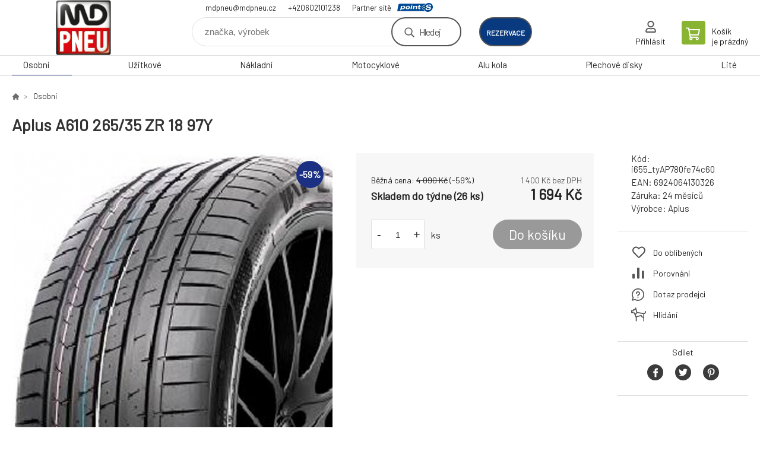

--- FILE ---
content_type: text/html; charset=utf-8
request_url: https://obchod.mdpneu.cz/aplus-a610-265-35-zr-18-97y/
body_size: 7436
content:
<!DOCTYPE html><html lang="cs"><head prefix="og: http://ogp.me/ns# fb: http://ogp.me/ns/fb#"><meta name="author" content="MD Pneu s.r.o. - E-shop" data-binargon="{&quot;fce&quot;:&quot;6&quot;, &quot;id&quot;:&quot;52463&quot;, &quot;menaId&quot;:&quot;1&quot;, &quot;menaName&quot;:&quot;Kč&quot;, &quot;languageCode&quot;:&quot;cs-CZ&quot;, &quot;skindir&quot;:&quot;demoeshopkonfi&quot;, &quot;cmslang&quot;:&quot;1&quot;, &quot;langiso&quot;:&quot;cs&quot;, &quot;skinversion&quot;:1768899690, &quot;zemeProDoruceniISO&quot;:&quot;CZ&quot;}"><meta name="robots" content="index, follow, max-snippet:-1, max-image-preview:large"><meta http-equiv="content-type" content="text/html; charset=utf-8"><meta property="og:url" content="https://obchod.mdpneu.cz/aplus-a610-265-35-zr-18-97y/"/><meta property="og:site_name" content="https://obchod.mdpneu.cz"/><meta property="og:description" content="Aplus A610 265/35 ZR 18 97Y"/><meta property="og:title" content="Aplus A610 265/35 ZR 18 97Y"/><link rel="alternate" href="https://obchod.mdpneu.cz/aplus-a610-265-35-zr-18-97y/" hreflang="cs-CZ" />
  <link rel="image_src" href="https://obchod.mdpneu.cz/imgcache/6/d/pi655-tyap780fe74c60-aplus-a610_260_260_59126.jpg" />
  <meta property="og:type" content="product"/>
  <meta property="og:image" content="https://obchod.mdpneu.cz/imgcache/6/d/pi655-tyap780fe74c60-aplus-a610_260_260_59126.jpg"/>
 <meta name="description" content="Aplus A610 265/35 ZR 18 97Y">
<meta name="keywords" content="Aplus A610 265/35 ZR 18 97Y">
<meta name="audience" content="all">
<link rel="canonical" href="https://obchod.mdpneu.cz/aplus-a610-265-35-zr-18-97y/">

			<link rel="preconnect" href="https://fonts.googleapis.com"><link rel="dns-prefetch" href="https://fonts.googleapis.com"><link rel="preconnect" href="https://i.binargon.cz"><link rel="dns-prefetch" href="https://i.binargon.cz"><meta name="viewport" content="width=device-width,initial-scale=1"><title>Aplus A610 265/35 ZR 18 97Y - MD Pneu s.r.o. - E-shop</title><link rel="stylesheet" href="/skin/version-1768899690/demoeshopkonfi/css-obecne.css" type="text/css"><link rel="stylesheet" href="https://obchod.mdpneu.cz/skin/demoeshopkonfi/fancybox/jquery.fancybox.css" type="text/css" media="screen"><link href="https://fonts.googleapis.com/css?family=Barlow:wght@300;400;500;600;700&amp;display=swap&amp;subset=latin-ext" rel="stylesheet"><!--commonTemplates_head--><!--EO commonTemplates_head--></head><body class="cmsBody" data-ajax="0"><div class="mainContainer mainContainer--fce6"><header class="header header--default header--menu-enabled-true header--client-1"><div class="header__desktop"><div class="headerDefault"><a class="logo logo--custom logo--default" href="https://obchod.mdpneu.cz/" title="MD Pneu s.r.o. - E-shop" role="banner" style="background-image: url(https://obchod.mdpneu.cz/imgcache/0/0/skin-demoeshopkonfi-logo-1_240_93_42267.png);">MD Pneu s.r.o. - E-shop</a><section class="headerContact"><a class="headerContact__item headerContact__item--email" href="mailto:mdpneu@mdpneu.cz">mdpneu@mdpneu.cz</a><a class="headerContact__item headerContact__item--phone" href="tel:+420602101238">+420602101238</a><div class="headerContact__partner">Partner sítě<a class="headerContact__logo" href="https://www.point-s.cz/" target="_blank"></a></div></section><form class="search search--default" action="https://obchod.mdpneu.cz/hledani/" method="post" role="search" id="js-search-form"><div class="search__container search__container--default"><input type="hidden" name="send" value="1"><input type="hidden" name="listpos" value="0"><input class="search__input search__input--default" type="text" name="as_search" placeholder="značka, výrobek" autocomplete="off" id="js-search-input"><button class="search__button search__button--default" type="submit">Hledej</button></div></form><div class="headerDefault__reservation"><a class="headerDefault__reservationButton" href="https://www.rezervacenajisto.cz/bc?servis=1360&amp;language=cz" target="_blank">rezervace</a></div><section class="userMenu userMenu--default"><a class="userMenu__item userMenu__item--signin js-fancy" href="#commonUserDialog" rel="nofollow"><div class="userMenu__icon userMenu__icon--signin"></div><div class="userMenu__title">Přihlásit</div></a></section><a class="cart cart--default" href="https://obchod.mdpneu.cz/pokladna/?objagree=0&amp;wtemp_krok=1" rel="nofollow"><div class="cart__icon cart__icon--cart"></div><div class="cart__text"><div class="cart__title">Košík</div><div class="cart__sum">je prázdný</div></div></a></div></div><div class="header__mobile"><section class="headerMobile"><a class="logo logo--custom logo--mobile" href="https://obchod.mdpneu.cz/" title="MD Pneu s.r.o. - E-shop" role="banner" style="background-image: url(https://obchod.mdpneu.cz/imgcache/0/0/skin-demoeshopkonfi-logo-1_240_93_42267.png);">MD Pneu s.r.o. - E-shop</a><form class="search search--mobile" action="https://obchod.mdpneu.cz/hledani/" method="post" role="search" id="js-search-form-mobile"><div class="search__container search__container--mobile"><input type="hidden" name="send" value="1"><input type="hidden" name="listpos" value="0"><input class="search__input search__input--mobile" type="text" name="as_search" placeholder="značka, výrobek" autocomplete="off" id="js-search-input-mobile"><button class="search__button search__button--mobile" type="submit">Hledej</button></div></form><div class="headerMobile__searchButton js-search-toggle">Hledej</div><a class="headerMobile__signInButton headerMobile__signInButton--signin js-fancy" href="#commonUserDialog"><div class="headerMobile__signInButton-icon"></div><div class="headerMobile__signInButton-title">Přihlásit</div></a><a class="headerMobile__reservation" href="https://www.rezervacenajisto.cz/bc?servis=1360&amp;language=cz" target="_blank"><div class="headerMobile__reservation-frame"><img class="headerMobile__reservation-icon" src="https://obchod.mdpneu.cz/skin/demoeshopkonfi/svg/calendar.svg" width="" height="" alt="" loading="lazy"></div><div class="headerMobile__reservation-text">rezervace</div></a><a class="cart cart--mobile" href="https://obchod.mdpneu.cz/pokladna/?objagree=0&amp;wtemp_krok=1" rel="nofollow"><div class="cart__icon cart__icon--cart"></div><div class="cart__text"><div class="cart__title">Košík</div><div class="cart__sum">je prázdný</div></div></a><div class="headerMobile__menuButton" id="js-menu-button">Menu</div></section></div></header><nav class="menu"><div class="menu__container menu__container--visibleOnDesktop-true menu__container--textpagesOnly-false" id="js-menu"><div class="menu__items" id="js-menu-items"><span class="menu__item menu__item--eshop menu__item--selected js-menu-item
                            " data-id="-2147483648"><a class="menu__link" href="https://obchod.mdpneu.cz/osobni/" title="Osobní" data-id="-2147483648">Osobní</a></span><span class="menu__item menu__item--eshop js-menu-item
                            " data-id="-2147483647"><a class="menu__link" href="https://obchod.mdpneu.cz/uzitkove/" title="Užitkové" data-id="-2147483647">Užitkové</a></span><span class="menu__item menu__item--eshop js-menu-item
                            " data-id="-2147483646"><a class="menu__link" href="https://obchod.mdpneu.cz/nakladni/" title="Nákladní" data-id="-2147483646">Nákladní</a></span><span class="menu__item menu__item--eshop js-menu-item
                            " data-id="-2147483645"><a class="menu__link" href="https://obchod.mdpneu.cz/motocyklove/" title="Motocyklové" data-id="-2147483645">Motocyklové</a></span><span class="menu__item menu__item--eshop js-menu-item
                            " data-id="-2147483644"><a class="menu__link" href="https://obchod.mdpneu.cz/alu-kola/" title="Alu kola" data-id="-2147483644">Alu kola</a></span><span class="menu__item menu__item--eshop js-menu-item
                            " data-id="-2147483643"><a class="menu__link" href="https://obchod.mdpneu.cz/plechove-disky/" title="Plechové disky" data-id="-2147483643">Plechové disky</a></span><span class="menu__item menu__item--eshop js-menu-item
                            " data-id="-2147483642"><a class="menu__link" href="https://obchod.mdpneu.cz/lite/" title="Lité" data-id="-2147483642">Lité</a></span></div><div class="menu__user" id="js-user-menu-mobile"><section class="userMenu userMenu--default"><a class="userMenu__item userMenu__item--signin js-fancy" href="#commonUserDialog" rel="nofollow"><div class="userMenu__icon userMenu__icon--signin"></div><div class="userMenu__title">Přihlásit</div></a></section></div><div class="menu__contact" id="js-contact-mobile"><section class="headerContact"><a class="headerContact__item headerContact__item--email" href="mailto:mdpneu@mdpneu.cz">mdpneu@mdpneu.cz</a><a class="headerContact__item headerContact__item--phone" href="tel:+420602101238">+420602101238</a><div class="headerContact__partner">Partner sítě<a class="headerContact__logo" href="https://www.point-s.cz/" target="_blank"></a></div></section></div></div></nav><main class="containerCombined"><section class="fce6 fce6--columns-1" id="setbind-detail" data-enable-desc-change="false" data-setData='{"a":"https:\/\/obchod.mdpneu.cz","d3":0,"e":0,"cs":[{"a":1,"b":"Běžné zboží","c":"DEFAULT"},{"a":2,"b":"Novinka","c":"NEW"},{"a":3,"b":"Bazar","c":"BAZAR"},{"a":4,"b":"Akce","c":"AKCE"},{"a":5,"b":"Doporučujeme","c":"DOPORUCUJEME"}],"f":{"a":1,"b":"Kč"},"st":[1],"j":"Aplus A610 265\/35 ZR 18 97Y","k":"52463","m":"i655_tyAP780fe74c60","n":"7AP2434H1","o":"6924064130326","p":"https:\/\/obchod.mdpneu.cz\/imagegen.php?name=i655-tyap780fe74c60\/aplus-a610.jpg&amp;ftime=1738843915","q":1400,"r":1694,"s":3380.17,"t":4090,"x2":{"a":1,"b":"ks"},"x":{"a":"1","b":{"1":{"a":1,"b":"","c":"ks"},"2":{"a":2,"b":"","c":"g","d":2},"3":{"a":3,"b":"","c":"m","d":2},"4":{"a":4,"b":"","c":"cm","d":2},"5":{"a":5,"b":"","c":"kg","d":2}},"c":{}}}' data-setBindDiscountsCalc="0"><div class="fce6__top"><nav class="commonBreadcrumb"><a class="commonBreadcrumb__item commonBreadcrumb__item--first" href="https://obchod.mdpneu.cz" title="E-shop s pneu a disky"><span class="commonBreadcrumb__textHP"></span></a><a class="commonBreadcrumb__item commonBreadcrumb__item--regular" href="https://obchod.mdpneu.cz/osobni/" title="Osobní">Osobní</a><span class="commonBreadcrumb__item commonBreadcrumb__item--last" title="Aplus A610 265/35 ZR 18 97Y">Aplus A610 265/35 ZR 18 97Y</span></nav><h1 class="fce6__name" id="setbind-name">Aplus A610 265/35 ZR 18 97Y</h1></div><div class="fce6__left"><div class="mainImage mainImage--columns-1"><div id="js-fce6-mobile-gallery" data-zoom="default"><a class="mainImage__item js-fancy-thumbnail" data-fancybox-type="image" data-fancybox-group="thumbnails" target="_blank" title="" href="https://obchod.mdpneu.cz/imgcache/6/d/pi655-tyap780fe74c60-aplus-a610_-1_-1_59126.jpg"><div class="mainImage__labelsLeft"><div id="setbind-labels-node"><div id="setbind-labels"></div></div></div><div class="mainImage__labelsRight"><div class="mainImage__discount" id="setbind-savings-percent-node-1" style="display:flex;">
						-<span id="setbind-savings-percent-1">59</span>%
					</div></div><img class="mainImage__image" id="setbind-image" width="540" height="540" title="Aplus A610 265/35 ZR 18 97Y" alt="Aplus A610 265/35 ZR 18 97Y" loading="lazy" src="https://obchod.mdpneu.cz/imgcache/6/d/pi655-tyap780fe74c60-aplus-a610_540_540_59126.jpg"></a></div></div></div><form class="fce6__center" method="post" action="https://obchod.mdpneu.cz/aplus-a610-265-35-zr-18-97y/"><input name="nakup" type="hidden" value="52463" id="setbind-product-id"><div class="fce6__purchaseBox" id="setbind-cart-node"><div class="flexContainer"><div class="fce6__priceBefore" id="setbind-price-vat-before-node"><span class="fce6__priceBeforeTitle">Běžná cena:
								</span><span class="fce6__priceBeforeStroke"><span class="fce6__priceBeforeValue" id="setbind-price-vat-before">4 090</span> <span class="fce6__priceBeforeCurrency">Kč</span></span><span class="fce6__priceBeforePercentContainer">
									(-<span class="fce6__priceBeforePercent" id="setbind-savings-percent-2">59</span>%)
								</span></div><div class="fce6__priceTaxExcluded"><span id="setbind-price-tax-excluded">1 400</span> Kč bez DPH</div></div><div class="fce6__referenceUnit"><div class="cMernaJednotka cMernaJednotka--detail" style="display:none;" id="setbind-mernaJednotka-node"><span class="cMernaJednotka__cenaS" id="setbind-mernaJednotka-cenaS"></span><span class="cMernaJednotka__mena">Kč</span><span class="cMernaJednotka__oddelovac">/</span><span class="cMernaJednotka__value" id="setbind-mernaJednotka-value"></span><span class="cMernaJednotka__unit" id="setbind-mernaJednotka-unit"></span></div></div><div class="flexContainer flexContainer--baseline"><div class="availability"><div>Skladem do týdne (26 ks)</div></div><div class="fce6__priceTaxIncluded"><span id="setbind-price-tax-included">1 694</span> Kč</div></div><div class="fce6__purchaseControl"><div class="fce6AmountUnit"><section class="amountInput js-amount-input"><button class="amountInput__button amountInput__button--minus" type="button" id="setbind-minus">-</button><input class="amountInput__input" name="ks" value="1" id="setbind-amount" type="text"><button class="amountInput__button amountInput__button--plus" type="button" id="setbind-plus">+</button></section><div class="fce6AmountUnit__unitSelect"><div class="unitSelect unitSelect--unit" id="setbind-cart-unit-name">ks</div></div></div><button class="fce6__buttonBuy" id="setbind-submit" data-pen="false">Do košíku</button></div></div><div class="fce6__cartUnitContainer" id="setbind-cart-unit-node"><div class="fce6__cartUnitTitle">Vyberte si zvýhodněné balení</div><div id="setbind-cart-unit-table"></div></div><div class="fce6__purchaseBox fce6__purchaseBox--error" id="setbind-error"></div><div class="fce6__quantityDiscounts" id="setbind-discounts-node"><div class="fce6__quantityDiscountsTitle">Množstevní slevy</div><div class="fce6__quantityDiscountsTable" id="setbind-discounts-table"></div></div></form><div class="fce6__right"><div class="fce6__rightContainer fce6__rightContainer--info"><div class="fce6__table"><div class="fce6__row fce6__row--code"><span class="fce6__rowLabel">Kód:
							</span><span class="fce6__rowValue" id="setbind-code">i655_tyAP780fe74c60</span></div><div class="fce6__row fce6__row--ean"><span class="fce6__rowLabel">EAN:
							</span><span class="fce6__rowValue" id="setbind-ean">6924064130326</span></div><div class="fce6__row fce6__row--warranty"><span class="fce6__rowLabel">Záruka:
							</span><span class="fce6__rowValue">24 měsíců</span></div><div class="fce6__row fce6__row--producer"><span class="fce6__rowLabel">Výrobce:
							</span><a class="fce6__rowValue fce6__rowValue--link" href="https://obchod.mdpneu.cz/aplus/" title="Aplus">Aplus</a></div></div></div><div class="fce6__rightContainer fce6__rightContainer--links"><div class="fce6RightLinks"><a class="fce6RightLinks-item fce6RightLinks-item--favourites" href="https://obchod.mdpneu.cz/aplus-a610-265-35-zr-18-97y/?createfav=52463" rel="nofollow">Do oblíbených</a><a class="fce6RightLinks-item fce6RightLinks-item--comparison" href="https://obchod.mdpneu.cz/aplus-a610-265-35-zr-18-97y/?pridatporovnani=52463" rel="nofollow">Porovnání</a><a class="fce6RightLinks-item fce6RightLinks-item--question js-fancy" href="#js-question-form" rel="nofollow">Dotaz prodejci</a><a class="fce6RightLinks-item fce6RightLinks-item--watchdog js-fancy" href="#js-watchdog-form" rel="nofollow">Hlídání</a></div></div><div class="fce6__rightContainer fce6__rightContainer--share"><section class="share"><div class="share__text">Sdílet</div><div class="share__buttons"><a class="share__button share__button--facebook" href="https://www.facebook.com/sharer/sharer.php?u=https://obchod.mdpneu.cz/aplus-a610-265-35-zr-18-97y/&amp;display=popup&amp;ref=plugin&amp;src=share_button" onclick="return !window.open(this.href, 'Facebook', 'width=640,height=580')" rel="nofollow"></a><a class="share__button share__button--twitter" href="https://twitter.com/intent/tweet?url=https://obchod.mdpneu.cz/aplus-a610-265-35-zr-18-97y/" onclick="return !window.open(this.href, 'Twitter', 'width=640,height=580')" rel="nofollow"></a><a class="share__button share__button--pinterest" href="//www.pinterest.com/pin/create/button/?url==https://obchod.mdpneu.cz/aplus-a610-265-35-zr-18-97y/" onclick="return !window.open(this.href, 'Pinterest', 'width=640,height=580')" rel="nofollow"></a></div></section></div></div><div class="fce6__bottom"><section class="tabs" id="js-fce6-tabs"><div class="tabs__head js-tabs-head"><div class="tabs__headItem js-tabs-head-item" id="js-tabs-head-item-description">Popis a parametry</div><div class="tabs__headItem js-tabs-head-item" id="js-tabs-head-item-reviews">Recenze (0)
                </div></div><div class="tabs__body js-tabs-body"><div class="tabs__bodyItem js-tabs-body-item"><div class="tabs__descriptionContainer flexContainer flexContainer--spaceBetween"><div class="fce6__description fce6__description--parameters-true typography typography--fce6"><h2 class="fce6__secondaryHeading">Aplus A610 265/35 ZR 18 97Y</h2><div id="setbind-description-default"></div></div><div class="fce6__parameters fce6__parameters--wide-false"><div class="fce6__paramsHeading">Parametry<a class="fce6__compare" href="https://obchod.mdpneu.cz/aplus-a610-265-35-zr-18-97y/?pridatporovnani=52463" rel="nofollow">Porovnání</a></div><div class="fce6__params fce6__params--wide-false"><div class="fce6__param"><div class="fce6__paramLeft">Dezen</div><div class="fce6__paramRight">A610</div></div><div class="fce6__param"><div class="fce6__paramLeft">Šířka</div><div class="fce6__paramRight">265</div></div><div class="fce6__param"><div class="fce6__paramLeft">Profil</div><div class="fce6__paramRight">35</div></div><div class="fce6__param"><div class="fce6__paramLeft">Konstrukce</div><div class="fce6__paramRight">ZR</div></div><div class="fce6__param"><div class="fce6__paramLeft">Průměr</div><div class="fce6__paramRight">18</div></div><div class="fce6__param"><div class="fce6__paramLeft">Hmotnostní index</div><div class="fce6__paramRight">97</div></div><div class="fce6__param"><div class="fce6__paramLeft">Rychlostní index</div><div class="fce6__paramRight">Y</div></div><div class="fce6__param"><div class="fce6__paramLeft">Období</div><div class="fce6__paramRight">Letní</div></div><div class="fce6__param"><div class="fce6__paramLeft">Kategorie zboží</div><div class="fce6__paramRight">Pneumatiky</div></div><div class="fce6__param"><div class="fce6__paramLeft">Dojezdová</div><div class="fce6__paramRight">ne</div></div><div class="fce6__param"><div class="fce6__paramLeft">Protektor</div><div class="fce6__paramRight">ne</div></div><div class="fce6__param"><div class="fce6__paramLeft">Valivý odpor</div><div class="fce6__paramRight">C</div></div><div class="fce6__param"><div class="fce6__paramLeft">Přilnavost na mokru</div><div class="fce6__paramRight">B</div></div><div class="fce6__param"><div class="fce6__paramLeft">Hluk tř.</div><div class="fce6__paramRight">B</div></div><div class="fce6__param"><div class="fce6__paramLeft">Hlučnost</div><div class="fce6__paramRight">72</div></div><div class="fce6__param"><div class="fce6__paramLeft">Hmotnost</div><div class="fce6__paramRight">11.41</div></div><div class="fce6__param"><div class="fce6__paramLeft">Třída značky</div><div class="fce6__paramRight">Budget</div></div><div class="fce6__param"><div class="fce6__paramLeft">Kategorie vozu</div><div class="fce6__paramRight">Osobní</div></div><div class="fce6__param"><div class="fce6__paramLeft">Zesílená</div><div class="fce6__paramRight">XL</div></div></div></div></div></div><div class="tabs__bodyItem js-tabs-body-item"><div class="fce6__noReviewsYet">Produkt zatím nehodnocen</div><div class="flexContainer flexContainer--center"><a class="fce6__addReviewButton js-fancy" href="#js-add-review">Přidat recenzi</a></div><form class="addReview" method="post" action="https://obchod.mdpneu.cz/aplus-a610-265-35-zr-18-97y/" id="js-add-review"><input name="recenzeData[52463][recenzeHodnoceniProcenta]" type="hidden" value="100" id="js-add-review-percent"><input type="hidden" name="prodId" value="52463"><input type="hidden" name="addRecenze" value="1"><label class="addReview__label">Text recenze</label><textarea class="addReview__textarea" name="recenzeData[52463][recenze_text]"></textarea><label class="addReview__label">Klady</label><textarea class="addReview__textarea" name="recenzeData[52463][recenzeTextPositivni]"></textarea><label class="addReview__label">Zápory</label><textarea class="addReview__textarea" name="recenzeData[52463][recenzeTextNegativni]"></textarea><div class="flexContainer flexContainer--center"><div class="addReview__stars"><div class="addReview__stars addReview__stars--inner" id="js-stars-inner"></div><div class="addReview__starsItems"><div class="addReview__starsItem js-add-review-star" data-star="1"></div><div class="addReview__starsItem js-add-review-star" data-star="2"></div><div class="addReview__starsItem js-add-review-star" data-star="3"></div><div class="addReview__starsItem js-add-review-star" data-star="4"></div><div class="addReview__starsItem js-add-review-star" data-star="5"></div></div></div></div><div class="flexContainer flexContainer--center"><button class="addReview__button" type="submit">Přidat recenzi</button></div></form></div></div></section></div><div class="fce6__questionForm" id="js-question-form"><div class="moreInfoForm"><h1 class="moreInfoForm__main-title">Aplus A610 265/35 ZR 18 97Y</h1><form id="questionForm" class="moreInfoForm__form" method="post" action="https://obchod.mdpneu.cz/aplus-a610-265-35-zr-18-97y/" autocomplete="on"><div class="moreInfoForm__row"><label for="stiz_mail" class="moreInfoForm__label">E-mail</label><div class="moreInfoForm__value"><input type="email" class="moreInfoForm__input" id="stiz_mail" name="infoobratem" value="@" autocomplete="email" required="true" pattern="^\s*[^@\s]+@(\w+(-\w+)*\.)+[a-zA-Z]{2,63}\s*$"><div class="moreInfoForm__validation"><div class="validation" id="validation_stiz_mail"><div class="validation__icon"></div>Email, na který Vám přijde odpověď</div></div></div></div><div class="moreInfoForm__row"><label for="stiz_tel" class="moreInfoForm__label">Telefon</label><div class="moreInfoForm__value"><input type="tel" class="moreInfoForm__input" name="infoobratem3" id="stiz_tel" value="+420" autocomplete="tel" required="true" pattern="^(([+]|00)(\s*[0-9]){1,4}){0,1}(\s*[0-9]){9,10}$"><div class="moreInfoForm__validation"><div class="validation" id="validation_stiz_tel"><div class="validation__icon"></div>Zadejte kontaktní telefon</div></div></div></div><div class="moreInfoForm__row moreInfoForm__row--message"><label for="stiz_text" class="moreInfoForm__label">Vzkaz</label><div class="moreInfoForm__value"><textarea name="infoobratem2" class="moreInfoForm__textarea" id="stiz_text" required="true" pattern=".*[\S]{2,}.*"></textarea><div class="moreInfoForm__validation"><div class="validation" id="validation_stiz_text"><div class="validation__icon"></div>Vaše přání, alespoň 3 znaků</div></div></div></div><div class="moreInfoForm__captcha"><div class="moreInfoForm__captcha-google"><input data-binargon="commonReCaptcha" type="hidden" autocomplete="off" name="recaptchaResponse" id="recaptchaResponse" class="js-commonReCaptcha-response"><div style="display: none;"><input type="hidden" name="infoobratemcaptcha" id="infoobratemcaptcha" value="1"></div></div></div><div class="moreInfoForm__buttons-wrapper"><a href="/" title="Zpět do eshopu" class="moreInfoForm__back">Zpět do eshopu</a><button type="submit" class="moreInfoForm__send">Odeslat</button></div></form></div></div><div class="fce6__watchDogForm" id="js-watchdog-form"><div data-binargon="commonWatchDog" class="commonWatchDog commonWatchDog--common-popup-false"><form name="pes" id="pes" method="post" action="https://obchod.mdpneu.cz/aplus-a610-265-35-zr-18-97y/"><input type="hidden" name="haf" value="1" id="id_commonWatchDog_hidden_haf"><div class="commonWatchDog__title">Hlídání produktu</div><input type="hidden" name="detail" id="id_commonWatchDog_hidden_detail" value="52463"><div class="commonWatchDog__text">Zadejte podmínky a email, na který chcete poslat zprávu při splnění těchto podmínek</div><div class="commonWatchDog__body"><div class="commonWatchDog__body__inner"><div class="commonWatchDog__row"><input type="checkbox" name="haf_sklad" id="haf_sklad" class="commonWatchDog__input js-commonWatchDog-checkbox"><label for="haf_sklad" class="commonWatchDog__label">Produkt bude skladem</label></div><div class="commonWatchDog__row"><input type="checkbox" name="haf_cena" id="haf_cena2sdph" class="commonWatchDog__input js-commonWatchDog-checkbox"><label for="haf_cena2sdph" class="commonWatchDog__label">Pokud cena klesne pod</label><div class="commonWatchDog__price-input"><input type="number" class="commonWatchDog__input js-haf_cena2sdph_input" name="haf_cena2sdph" value="1694"></div>Kč</div><div class="commonWatchDog__row"><input type="checkbox" name="haf_cena3" id="haf_cena3" class="commonWatchDog__input js-commonWatchDog-checkbox" checked><label for="haf_cena3" class="commonWatchDog__label">Při každé změně ceny</label></div><div class="commonWatchDog__row commonWatchDog__row--email"><label for="haf_mail" class="commonWatchDog__label commonWatchDog__label--email">Pošlete zprávu na můj email</label><input class="commonWatchDog__input" type="email" name="haf_mail" id="haf_mail" pattern=".*[\S]{2,}.*" required="true" value="@"></div></div></div><div class="commonWatchDog__footer"><div class="commonWatchDog__captcha"><input data-binargon="commonReCaptcha" type="hidden" autocomplete="off" name="recaptchaResponse" id="recaptchaResponse" class="js-commonReCaptcha-response"><div style="display: none;"><input type="hidden" name="" id="" value="1"></div></div><div class="commonWatchDog__button"><button class="btn" type="submit">Hlídat</button></div></div></form></div></div></section></main><section class="newsletter newsletter--fce6"><div class="newsletter__container"><div class="newsletter__text">Slevy a novinky e-mailem</div><form class="newsletter__form" method="post" action="https://obchod.mdpneu.cz/aplus-a610-265-35-zr-18-97y/" id="js-newsletter"><input type="hidden" name="recaptchaResponse" id="recaptchaResponse"><input class="newsletter__input" type="email" name="enov" placeholder="@" required="true"><button class="newsletter__button" type="submit"><span class="newsletter__buttonText newsletter__buttonText--1">Chci</span><span class="newsletter__buttonText newsletter__buttonText--2">odebírat</span></button></form><div class="newsletter__contact"><a class="newsletter__link newsletter__link--email" href="mailto:mdpneu@mdpneu.cz" rel="nofollow">mdpneu@mdpneu.cz</a><a class="newsletter__link newsletter__link--phone" href="tel:+420602101238" rel="nofollow">+420602101238</a></div></div></section><section class="preFooter preFooter--fce6"><div class="preFooter__content"><div class="preFooter__logo"><a class="logo logo--custom logo--footer" href="https://obchod.mdpneu.cz/" title="MD Pneu s.r.o. - E-shop" role="banner" style="background-image: url(https://obchod.mdpneu.cz/imgcache/0/0/skin-demoeshopkonfi-logo-1_240_93_42267.png);">MD Pneu s.r.o. - E-shop</a></div><address class="preFooter__address">MD Pneu s.r.o.<br>K Návsi 346<br>390 01 Tábor <br>Česká Republika<br>IČO: 28131355<br>DIČ: CZ28131355</address><div class="preFooter__textpages"><div class="preFooter__textpagesColumn preFooter__textpagesColumn--1"><div class="preFooter__textpagesButton js-prefooter-textpages-button" data-id="1"><span class="preFooter__mobileOnly">Další informace</span></div><ul class="footerTextpages footerTextpages--default js-footerTextpages" data-id="1"><li class="footerTextpages__item footerTextpages__item--warrantyClaim"><a href="https://obchod.mdpneu.cz/reklamace/" title="Reklamace" class="footerTextpages__link ">Reklamace</a></li><li class="footerTextpages__item footerTextpages__item--reviews"><a href="https://obchod.mdpneu.cz/recenze/" title="Recenze" class="footerTextpages__link ">Recenze</a></li></ul></div><div class="preFooter__textpagesColumn preFooter__textpagesColumn--2"><div class="preFooter__textpagesButton js-prefooter-textpages-button" data-id="2"><span class="preFooter__mobileOnly">Textové stránky</span></div></div></div><section class="social"></section><div class="preFooter__payments"></div></div></section><footer class="footer footer--fce6"><div class="footer__copyright"><span>Copyright © 2026 MD Pneu s.r.o. </span><span>Všechna práva vyhrazena.</span></div><div class="footer__binargon"><a target="_blank" href="https://www.binargon.cz/eshop/" title="Tvorba internetových obchodů">Eshopy</a> a <a target="_blank" href="https://www.binargon.cz/weby/" title="tvorba webových stránek">webové stránky</a> od <a target="_blank" title="Binargon – e shopy na míru, levné eshopy a webové stránky, informační systémy" href="https://www.binargon.cz/">BINARGON.cz</a> - <a href="https://obchod.mdpneu.cz/sitemap/" title="">Mapa stránek</a></div><div class="footer__captcha" id="binargonRecaptchaBadge"></div><script type="text/javascript" src="/admin/js/binargon.recaptchaBadge.js" async="true" defer></script></footer></div><script type="text/javascript" src="/admin/js/index.php?load=jquery,jquery.fancybox.pack,glide,forms,range4,slick,binargon.whisperer,ajaxcontroll,binargon.cEssoxKalkulacka,binargon.cDeliveryClass,binargon.produktDetailClass,montanus.tabs,binargon.cVelikostniTabulky"></script><script type="text/javascript" src="https://obchod.mdpneu.cz/version-1768899568/indexjs_6_1_demoeshopkonfi.js"></script><div class="commonUserDialog commonUserDialog--common-popup-false" id="commonUserDialog" style="display:none;"><div class="commonUserDialog__loginForm"><div class="commonUserDialog__loginForm__title">Přihlášení</div><form method="post" action="https://obchod.mdpneu.cz/aplus-a610-265-35-zr-18-97y/" class="commonUserDialog__loginForm__form"><input type="hidden" name="loging" value="1"><div class="commonUserDialog__loginForm__row"><label class="commonUserDialog__loginForm__label commonUserDialog__loginForm__label--name">Uživatelské jméno:</label><input class="commonUserDialog__loginForm__input commonUserDialog__loginForm__input--name input" type="text" name="log_new" value="" autocomplete="username"></div><div class="commonUserDialog__loginForm__row"><label class="commonUserDialog__loginForm__label commonUserDialog__loginForm__label--password">Heslo:</label><input class="commonUserDialog__loginForm__input commonUserDialog__loginForm__input--password input" type="password" name="pass_new" value="" autocomplete="current-password"></div><div class="commonUserDialog__loginForm__row commonUserDialog__loginForm__row--buttonsWrap"><a class="commonUserDialog__loginForm__forgottenHref" href="https://obchod.mdpneu.cz/prihlaseni/">Zapomenuté heslo</a><button class="commonUserDialog__loginForm__button button" type="submit">Přihlásit</button></div><div class="commonUserDialog__loginForm__row commonUserDialog__loginForm__row--facebook"></div><div class="commonUserDialog__loginForm__row commonUserDialog__loginForm__row--register"><span class="commonUserDialog__loginForm__registrationDesc">Nemáte ještě účet?<a class="commonUserDialog__loginForm__registrationHref" href="https://obchod.mdpneu.cz/registrace/">Zaregistrujte se</a><span class="commonUserDialog__loginForm__registrationDot">.</span></span></div></form></div></div><!--commonTemplates (začátek)--><script data-binargon="common_json-ld (detail)" type="application/ld+json">{"@context":"http://schema.org/","@type":"Product","sku":"i655_tyAP780fe74c60","name":"Aplus A610 265\/35 ZR 18 97Y","image":["https:\/\/obchod.mdpneu.cz\/imagegen.php?name=i655-tyap780fe74c60\/aplus-a610.jpg"],"description":"","gtin13":"6924064130326","manufacturer":"Aplus","brand":{"@type":"Brand","name":"Aplus"},"category":"Osobní","weight":"11.410","isRelatedTo":[],"isSimilarTo":[],"offers":{"@type":"Offer","price":"1694","priceValidUntil":"2026-02-01","itemCondition":"http://schema.org/NewCondition","priceCurrency":"CZK","availability":"http:\/\/schema.org\/InStock","url":"https://obchod.mdpneu.cz/aplus-a610-265-35-zr-18-97y/"}}</script><script data-binargon="common_json-ld (breadcrumb)" type="application/ld+json">{"@context":"http://schema.org","@type":"BreadcrumbList","itemListElement": [{"@type":"ListItem","position": 1,"item":{"@id":"https:\/\/obchod.mdpneu.cz","name":"MD Pneu s.r.o. - E-shop","image":""}},{"@type":"ListItem","position": 2,"item":{"@id":"https:\/\/obchod.mdpneu.cz\/osobni\/","name":"Osobní","image":"https:\/\/obchod.mdpneu.cz\/publicdoc\/kat-osobni-2.jpg"}},{"@type":"ListItem","position": 3,"item":{"@id":"https:\/\/obchod.mdpneu.cz\/aplus-a610-265-35-zr-18-97y\/","name":"Aplus A610 265\/35 ZR 18 97Y","image":"https:\/\/obchod.mdpneu.cz\/imagegen.php?autoimage=i655-tyap780fe74c60"}}]}</script><!--commonTemplates (konec)--></body></html>


--- FILE ---
content_type: text/html; charset=utf-8
request_url: https://www.google.com/recaptcha/api2/anchor?ar=1&k=6LcbJzgfAAAAAPvA3wRhG64w8StD8mNiR_hYSCGv&co=aHR0cHM6Ly9vYmNob2QubWRwbmV1LmN6OjQ0Mw..&hl=en&v=N67nZn4AqZkNcbeMu4prBgzg&size=invisible&anchor-ms=20000&execute-ms=30000&cb=8280e4gyunp6
body_size: 48637
content:
<!DOCTYPE HTML><html dir="ltr" lang="en"><head><meta http-equiv="Content-Type" content="text/html; charset=UTF-8">
<meta http-equiv="X-UA-Compatible" content="IE=edge">
<title>reCAPTCHA</title>
<style type="text/css">
/* cyrillic-ext */
@font-face {
  font-family: 'Roboto';
  font-style: normal;
  font-weight: 400;
  font-stretch: 100%;
  src: url(//fonts.gstatic.com/s/roboto/v48/KFO7CnqEu92Fr1ME7kSn66aGLdTylUAMa3GUBHMdazTgWw.woff2) format('woff2');
  unicode-range: U+0460-052F, U+1C80-1C8A, U+20B4, U+2DE0-2DFF, U+A640-A69F, U+FE2E-FE2F;
}
/* cyrillic */
@font-face {
  font-family: 'Roboto';
  font-style: normal;
  font-weight: 400;
  font-stretch: 100%;
  src: url(//fonts.gstatic.com/s/roboto/v48/KFO7CnqEu92Fr1ME7kSn66aGLdTylUAMa3iUBHMdazTgWw.woff2) format('woff2');
  unicode-range: U+0301, U+0400-045F, U+0490-0491, U+04B0-04B1, U+2116;
}
/* greek-ext */
@font-face {
  font-family: 'Roboto';
  font-style: normal;
  font-weight: 400;
  font-stretch: 100%;
  src: url(//fonts.gstatic.com/s/roboto/v48/KFO7CnqEu92Fr1ME7kSn66aGLdTylUAMa3CUBHMdazTgWw.woff2) format('woff2');
  unicode-range: U+1F00-1FFF;
}
/* greek */
@font-face {
  font-family: 'Roboto';
  font-style: normal;
  font-weight: 400;
  font-stretch: 100%;
  src: url(//fonts.gstatic.com/s/roboto/v48/KFO7CnqEu92Fr1ME7kSn66aGLdTylUAMa3-UBHMdazTgWw.woff2) format('woff2');
  unicode-range: U+0370-0377, U+037A-037F, U+0384-038A, U+038C, U+038E-03A1, U+03A3-03FF;
}
/* math */
@font-face {
  font-family: 'Roboto';
  font-style: normal;
  font-weight: 400;
  font-stretch: 100%;
  src: url(//fonts.gstatic.com/s/roboto/v48/KFO7CnqEu92Fr1ME7kSn66aGLdTylUAMawCUBHMdazTgWw.woff2) format('woff2');
  unicode-range: U+0302-0303, U+0305, U+0307-0308, U+0310, U+0312, U+0315, U+031A, U+0326-0327, U+032C, U+032F-0330, U+0332-0333, U+0338, U+033A, U+0346, U+034D, U+0391-03A1, U+03A3-03A9, U+03B1-03C9, U+03D1, U+03D5-03D6, U+03F0-03F1, U+03F4-03F5, U+2016-2017, U+2034-2038, U+203C, U+2040, U+2043, U+2047, U+2050, U+2057, U+205F, U+2070-2071, U+2074-208E, U+2090-209C, U+20D0-20DC, U+20E1, U+20E5-20EF, U+2100-2112, U+2114-2115, U+2117-2121, U+2123-214F, U+2190, U+2192, U+2194-21AE, U+21B0-21E5, U+21F1-21F2, U+21F4-2211, U+2213-2214, U+2216-22FF, U+2308-230B, U+2310, U+2319, U+231C-2321, U+2336-237A, U+237C, U+2395, U+239B-23B7, U+23D0, U+23DC-23E1, U+2474-2475, U+25AF, U+25B3, U+25B7, U+25BD, U+25C1, U+25CA, U+25CC, U+25FB, U+266D-266F, U+27C0-27FF, U+2900-2AFF, U+2B0E-2B11, U+2B30-2B4C, U+2BFE, U+3030, U+FF5B, U+FF5D, U+1D400-1D7FF, U+1EE00-1EEFF;
}
/* symbols */
@font-face {
  font-family: 'Roboto';
  font-style: normal;
  font-weight: 400;
  font-stretch: 100%;
  src: url(//fonts.gstatic.com/s/roboto/v48/KFO7CnqEu92Fr1ME7kSn66aGLdTylUAMaxKUBHMdazTgWw.woff2) format('woff2');
  unicode-range: U+0001-000C, U+000E-001F, U+007F-009F, U+20DD-20E0, U+20E2-20E4, U+2150-218F, U+2190, U+2192, U+2194-2199, U+21AF, U+21E6-21F0, U+21F3, U+2218-2219, U+2299, U+22C4-22C6, U+2300-243F, U+2440-244A, U+2460-24FF, U+25A0-27BF, U+2800-28FF, U+2921-2922, U+2981, U+29BF, U+29EB, U+2B00-2BFF, U+4DC0-4DFF, U+FFF9-FFFB, U+10140-1018E, U+10190-1019C, U+101A0, U+101D0-101FD, U+102E0-102FB, U+10E60-10E7E, U+1D2C0-1D2D3, U+1D2E0-1D37F, U+1F000-1F0FF, U+1F100-1F1AD, U+1F1E6-1F1FF, U+1F30D-1F30F, U+1F315, U+1F31C, U+1F31E, U+1F320-1F32C, U+1F336, U+1F378, U+1F37D, U+1F382, U+1F393-1F39F, U+1F3A7-1F3A8, U+1F3AC-1F3AF, U+1F3C2, U+1F3C4-1F3C6, U+1F3CA-1F3CE, U+1F3D4-1F3E0, U+1F3ED, U+1F3F1-1F3F3, U+1F3F5-1F3F7, U+1F408, U+1F415, U+1F41F, U+1F426, U+1F43F, U+1F441-1F442, U+1F444, U+1F446-1F449, U+1F44C-1F44E, U+1F453, U+1F46A, U+1F47D, U+1F4A3, U+1F4B0, U+1F4B3, U+1F4B9, U+1F4BB, U+1F4BF, U+1F4C8-1F4CB, U+1F4D6, U+1F4DA, U+1F4DF, U+1F4E3-1F4E6, U+1F4EA-1F4ED, U+1F4F7, U+1F4F9-1F4FB, U+1F4FD-1F4FE, U+1F503, U+1F507-1F50B, U+1F50D, U+1F512-1F513, U+1F53E-1F54A, U+1F54F-1F5FA, U+1F610, U+1F650-1F67F, U+1F687, U+1F68D, U+1F691, U+1F694, U+1F698, U+1F6AD, U+1F6B2, U+1F6B9-1F6BA, U+1F6BC, U+1F6C6-1F6CF, U+1F6D3-1F6D7, U+1F6E0-1F6EA, U+1F6F0-1F6F3, U+1F6F7-1F6FC, U+1F700-1F7FF, U+1F800-1F80B, U+1F810-1F847, U+1F850-1F859, U+1F860-1F887, U+1F890-1F8AD, U+1F8B0-1F8BB, U+1F8C0-1F8C1, U+1F900-1F90B, U+1F93B, U+1F946, U+1F984, U+1F996, U+1F9E9, U+1FA00-1FA6F, U+1FA70-1FA7C, U+1FA80-1FA89, U+1FA8F-1FAC6, U+1FACE-1FADC, U+1FADF-1FAE9, U+1FAF0-1FAF8, U+1FB00-1FBFF;
}
/* vietnamese */
@font-face {
  font-family: 'Roboto';
  font-style: normal;
  font-weight: 400;
  font-stretch: 100%;
  src: url(//fonts.gstatic.com/s/roboto/v48/KFO7CnqEu92Fr1ME7kSn66aGLdTylUAMa3OUBHMdazTgWw.woff2) format('woff2');
  unicode-range: U+0102-0103, U+0110-0111, U+0128-0129, U+0168-0169, U+01A0-01A1, U+01AF-01B0, U+0300-0301, U+0303-0304, U+0308-0309, U+0323, U+0329, U+1EA0-1EF9, U+20AB;
}
/* latin-ext */
@font-face {
  font-family: 'Roboto';
  font-style: normal;
  font-weight: 400;
  font-stretch: 100%;
  src: url(//fonts.gstatic.com/s/roboto/v48/KFO7CnqEu92Fr1ME7kSn66aGLdTylUAMa3KUBHMdazTgWw.woff2) format('woff2');
  unicode-range: U+0100-02BA, U+02BD-02C5, U+02C7-02CC, U+02CE-02D7, U+02DD-02FF, U+0304, U+0308, U+0329, U+1D00-1DBF, U+1E00-1E9F, U+1EF2-1EFF, U+2020, U+20A0-20AB, U+20AD-20C0, U+2113, U+2C60-2C7F, U+A720-A7FF;
}
/* latin */
@font-face {
  font-family: 'Roboto';
  font-style: normal;
  font-weight: 400;
  font-stretch: 100%;
  src: url(//fonts.gstatic.com/s/roboto/v48/KFO7CnqEu92Fr1ME7kSn66aGLdTylUAMa3yUBHMdazQ.woff2) format('woff2');
  unicode-range: U+0000-00FF, U+0131, U+0152-0153, U+02BB-02BC, U+02C6, U+02DA, U+02DC, U+0304, U+0308, U+0329, U+2000-206F, U+20AC, U+2122, U+2191, U+2193, U+2212, U+2215, U+FEFF, U+FFFD;
}
/* cyrillic-ext */
@font-face {
  font-family: 'Roboto';
  font-style: normal;
  font-weight: 500;
  font-stretch: 100%;
  src: url(//fonts.gstatic.com/s/roboto/v48/KFO7CnqEu92Fr1ME7kSn66aGLdTylUAMa3GUBHMdazTgWw.woff2) format('woff2');
  unicode-range: U+0460-052F, U+1C80-1C8A, U+20B4, U+2DE0-2DFF, U+A640-A69F, U+FE2E-FE2F;
}
/* cyrillic */
@font-face {
  font-family: 'Roboto';
  font-style: normal;
  font-weight: 500;
  font-stretch: 100%;
  src: url(//fonts.gstatic.com/s/roboto/v48/KFO7CnqEu92Fr1ME7kSn66aGLdTylUAMa3iUBHMdazTgWw.woff2) format('woff2');
  unicode-range: U+0301, U+0400-045F, U+0490-0491, U+04B0-04B1, U+2116;
}
/* greek-ext */
@font-face {
  font-family: 'Roboto';
  font-style: normal;
  font-weight: 500;
  font-stretch: 100%;
  src: url(//fonts.gstatic.com/s/roboto/v48/KFO7CnqEu92Fr1ME7kSn66aGLdTylUAMa3CUBHMdazTgWw.woff2) format('woff2');
  unicode-range: U+1F00-1FFF;
}
/* greek */
@font-face {
  font-family: 'Roboto';
  font-style: normal;
  font-weight: 500;
  font-stretch: 100%;
  src: url(//fonts.gstatic.com/s/roboto/v48/KFO7CnqEu92Fr1ME7kSn66aGLdTylUAMa3-UBHMdazTgWw.woff2) format('woff2');
  unicode-range: U+0370-0377, U+037A-037F, U+0384-038A, U+038C, U+038E-03A1, U+03A3-03FF;
}
/* math */
@font-face {
  font-family: 'Roboto';
  font-style: normal;
  font-weight: 500;
  font-stretch: 100%;
  src: url(//fonts.gstatic.com/s/roboto/v48/KFO7CnqEu92Fr1ME7kSn66aGLdTylUAMawCUBHMdazTgWw.woff2) format('woff2');
  unicode-range: U+0302-0303, U+0305, U+0307-0308, U+0310, U+0312, U+0315, U+031A, U+0326-0327, U+032C, U+032F-0330, U+0332-0333, U+0338, U+033A, U+0346, U+034D, U+0391-03A1, U+03A3-03A9, U+03B1-03C9, U+03D1, U+03D5-03D6, U+03F0-03F1, U+03F4-03F5, U+2016-2017, U+2034-2038, U+203C, U+2040, U+2043, U+2047, U+2050, U+2057, U+205F, U+2070-2071, U+2074-208E, U+2090-209C, U+20D0-20DC, U+20E1, U+20E5-20EF, U+2100-2112, U+2114-2115, U+2117-2121, U+2123-214F, U+2190, U+2192, U+2194-21AE, U+21B0-21E5, U+21F1-21F2, U+21F4-2211, U+2213-2214, U+2216-22FF, U+2308-230B, U+2310, U+2319, U+231C-2321, U+2336-237A, U+237C, U+2395, U+239B-23B7, U+23D0, U+23DC-23E1, U+2474-2475, U+25AF, U+25B3, U+25B7, U+25BD, U+25C1, U+25CA, U+25CC, U+25FB, U+266D-266F, U+27C0-27FF, U+2900-2AFF, U+2B0E-2B11, U+2B30-2B4C, U+2BFE, U+3030, U+FF5B, U+FF5D, U+1D400-1D7FF, U+1EE00-1EEFF;
}
/* symbols */
@font-face {
  font-family: 'Roboto';
  font-style: normal;
  font-weight: 500;
  font-stretch: 100%;
  src: url(//fonts.gstatic.com/s/roboto/v48/KFO7CnqEu92Fr1ME7kSn66aGLdTylUAMaxKUBHMdazTgWw.woff2) format('woff2');
  unicode-range: U+0001-000C, U+000E-001F, U+007F-009F, U+20DD-20E0, U+20E2-20E4, U+2150-218F, U+2190, U+2192, U+2194-2199, U+21AF, U+21E6-21F0, U+21F3, U+2218-2219, U+2299, U+22C4-22C6, U+2300-243F, U+2440-244A, U+2460-24FF, U+25A0-27BF, U+2800-28FF, U+2921-2922, U+2981, U+29BF, U+29EB, U+2B00-2BFF, U+4DC0-4DFF, U+FFF9-FFFB, U+10140-1018E, U+10190-1019C, U+101A0, U+101D0-101FD, U+102E0-102FB, U+10E60-10E7E, U+1D2C0-1D2D3, U+1D2E0-1D37F, U+1F000-1F0FF, U+1F100-1F1AD, U+1F1E6-1F1FF, U+1F30D-1F30F, U+1F315, U+1F31C, U+1F31E, U+1F320-1F32C, U+1F336, U+1F378, U+1F37D, U+1F382, U+1F393-1F39F, U+1F3A7-1F3A8, U+1F3AC-1F3AF, U+1F3C2, U+1F3C4-1F3C6, U+1F3CA-1F3CE, U+1F3D4-1F3E0, U+1F3ED, U+1F3F1-1F3F3, U+1F3F5-1F3F7, U+1F408, U+1F415, U+1F41F, U+1F426, U+1F43F, U+1F441-1F442, U+1F444, U+1F446-1F449, U+1F44C-1F44E, U+1F453, U+1F46A, U+1F47D, U+1F4A3, U+1F4B0, U+1F4B3, U+1F4B9, U+1F4BB, U+1F4BF, U+1F4C8-1F4CB, U+1F4D6, U+1F4DA, U+1F4DF, U+1F4E3-1F4E6, U+1F4EA-1F4ED, U+1F4F7, U+1F4F9-1F4FB, U+1F4FD-1F4FE, U+1F503, U+1F507-1F50B, U+1F50D, U+1F512-1F513, U+1F53E-1F54A, U+1F54F-1F5FA, U+1F610, U+1F650-1F67F, U+1F687, U+1F68D, U+1F691, U+1F694, U+1F698, U+1F6AD, U+1F6B2, U+1F6B9-1F6BA, U+1F6BC, U+1F6C6-1F6CF, U+1F6D3-1F6D7, U+1F6E0-1F6EA, U+1F6F0-1F6F3, U+1F6F7-1F6FC, U+1F700-1F7FF, U+1F800-1F80B, U+1F810-1F847, U+1F850-1F859, U+1F860-1F887, U+1F890-1F8AD, U+1F8B0-1F8BB, U+1F8C0-1F8C1, U+1F900-1F90B, U+1F93B, U+1F946, U+1F984, U+1F996, U+1F9E9, U+1FA00-1FA6F, U+1FA70-1FA7C, U+1FA80-1FA89, U+1FA8F-1FAC6, U+1FACE-1FADC, U+1FADF-1FAE9, U+1FAF0-1FAF8, U+1FB00-1FBFF;
}
/* vietnamese */
@font-face {
  font-family: 'Roboto';
  font-style: normal;
  font-weight: 500;
  font-stretch: 100%;
  src: url(//fonts.gstatic.com/s/roboto/v48/KFO7CnqEu92Fr1ME7kSn66aGLdTylUAMa3OUBHMdazTgWw.woff2) format('woff2');
  unicode-range: U+0102-0103, U+0110-0111, U+0128-0129, U+0168-0169, U+01A0-01A1, U+01AF-01B0, U+0300-0301, U+0303-0304, U+0308-0309, U+0323, U+0329, U+1EA0-1EF9, U+20AB;
}
/* latin-ext */
@font-face {
  font-family: 'Roboto';
  font-style: normal;
  font-weight: 500;
  font-stretch: 100%;
  src: url(//fonts.gstatic.com/s/roboto/v48/KFO7CnqEu92Fr1ME7kSn66aGLdTylUAMa3KUBHMdazTgWw.woff2) format('woff2');
  unicode-range: U+0100-02BA, U+02BD-02C5, U+02C7-02CC, U+02CE-02D7, U+02DD-02FF, U+0304, U+0308, U+0329, U+1D00-1DBF, U+1E00-1E9F, U+1EF2-1EFF, U+2020, U+20A0-20AB, U+20AD-20C0, U+2113, U+2C60-2C7F, U+A720-A7FF;
}
/* latin */
@font-face {
  font-family: 'Roboto';
  font-style: normal;
  font-weight: 500;
  font-stretch: 100%;
  src: url(//fonts.gstatic.com/s/roboto/v48/KFO7CnqEu92Fr1ME7kSn66aGLdTylUAMa3yUBHMdazQ.woff2) format('woff2');
  unicode-range: U+0000-00FF, U+0131, U+0152-0153, U+02BB-02BC, U+02C6, U+02DA, U+02DC, U+0304, U+0308, U+0329, U+2000-206F, U+20AC, U+2122, U+2191, U+2193, U+2212, U+2215, U+FEFF, U+FFFD;
}
/* cyrillic-ext */
@font-face {
  font-family: 'Roboto';
  font-style: normal;
  font-weight: 900;
  font-stretch: 100%;
  src: url(//fonts.gstatic.com/s/roboto/v48/KFO7CnqEu92Fr1ME7kSn66aGLdTylUAMa3GUBHMdazTgWw.woff2) format('woff2');
  unicode-range: U+0460-052F, U+1C80-1C8A, U+20B4, U+2DE0-2DFF, U+A640-A69F, U+FE2E-FE2F;
}
/* cyrillic */
@font-face {
  font-family: 'Roboto';
  font-style: normal;
  font-weight: 900;
  font-stretch: 100%;
  src: url(//fonts.gstatic.com/s/roboto/v48/KFO7CnqEu92Fr1ME7kSn66aGLdTylUAMa3iUBHMdazTgWw.woff2) format('woff2');
  unicode-range: U+0301, U+0400-045F, U+0490-0491, U+04B0-04B1, U+2116;
}
/* greek-ext */
@font-face {
  font-family: 'Roboto';
  font-style: normal;
  font-weight: 900;
  font-stretch: 100%;
  src: url(//fonts.gstatic.com/s/roboto/v48/KFO7CnqEu92Fr1ME7kSn66aGLdTylUAMa3CUBHMdazTgWw.woff2) format('woff2');
  unicode-range: U+1F00-1FFF;
}
/* greek */
@font-face {
  font-family: 'Roboto';
  font-style: normal;
  font-weight: 900;
  font-stretch: 100%;
  src: url(//fonts.gstatic.com/s/roboto/v48/KFO7CnqEu92Fr1ME7kSn66aGLdTylUAMa3-UBHMdazTgWw.woff2) format('woff2');
  unicode-range: U+0370-0377, U+037A-037F, U+0384-038A, U+038C, U+038E-03A1, U+03A3-03FF;
}
/* math */
@font-face {
  font-family: 'Roboto';
  font-style: normal;
  font-weight: 900;
  font-stretch: 100%;
  src: url(//fonts.gstatic.com/s/roboto/v48/KFO7CnqEu92Fr1ME7kSn66aGLdTylUAMawCUBHMdazTgWw.woff2) format('woff2');
  unicode-range: U+0302-0303, U+0305, U+0307-0308, U+0310, U+0312, U+0315, U+031A, U+0326-0327, U+032C, U+032F-0330, U+0332-0333, U+0338, U+033A, U+0346, U+034D, U+0391-03A1, U+03A3-03A9, U+03B1-03C9, U+03D1, U+03D5-03D6, U+03F0-03F1, U+03F4-03F5, U+2016-2017, U+2034-2038, U+203C, U+2040, U+2043, U+2047, U+2050, U+2057, U+205F, U+2070-2071, U+2074-208E, U+2090-209C, U+20D0-20DC, U+20E1, U+20E5-20EF, U+2100-2112, U+2114-2115, U+2117-2121, U+2123-214F, U+2190, U+2192, U+2194-21AE, U+21B0-21E5, U+21F1-21F2, U+21F4-2211, U+2213-2214, U+2216-22FF, U+2308-230B, U+2310, U+2319, U+231C-2321, U+2336-237A, U+237C, U+2395, U+239B-23B7, U+23D0, U+23DC-23E1, U+2474-2475, U+25AF, U+25B3, U+25B7, U+25BD, U+25C1, U+25CA, U+25CC, U+25FB, U+266D-266F, U+27C0-27FF, U+2900-2AFF, U+2B0E-2B11, U+2B30-2B4C, U+2BFE, U+3030, U+FF5B, U+FF5D, U+1D400-1D7FF, U+1EE00-1EEFF;
}
/* symbols */
@font-face {
  font-family: 'Roboto';
  font-style: normal;
  font-weight: 900;
  font-stretch: 100%;
  src: url(//fonts.gstatic.com/s/roboto/v48/KFO7CnqEu92Fr1ME7kSn66aGLdTylUAMaxKUBHMdazTgWw.woff2) format('woff2');
  unicode-range: U+0001-000C, U+000E-001F, U+007F-009F, U+20DD-20E0, U+20E2-20E4, U+2150-218F, U+2190, U+2192, U+2194-2199, U+21AF, U+21E6-21F0, U+21F3, U+2218-2219, U+2299, U+22C4-22C6, U+2300-243F, U+2440-244A, U+2460-24FF, U+25A0-27BF, U+2800-28FF, U+2921-2922, U+2981, U+29BF, U+29EB, U+2B00-2BFF, U+4DC0-4DFF, U+FFF9-FFFB, U+10140-1018E, U+10190-1019C, U+101A0, U+101D0-101FD, U+102E0-102FB, U+10E60-10E7E, U+1D2C0-1D2D3, U+1D2E0-1D37F, U+1F000-1F0FF, U+1F100-1F1AD, U+1F1E6-1F1FF, U+1F30D-1F30F, U+1F315, U+1F31C, U+1F31E, U+1F320-1F32C, U+1F336, U+1F378, U+1F37D, U+1F382, U+1F393-1F39F, U+1F3A7-1F3A8, U+1F3AC-1F3AF, U+1F3C2, U+1F3C4-1F3C6, U+1F3CA-1F3CE, U+1F3D4-1F3E0, U+1F3ED, U+1F3F1-1F3F3, U+1F3F5-1F3F7, U+1F408, U+1F415, U+1F41F, U+1F426, U+1F43F, U+1F441-1F442, U+1F444, U+1F446-1F449, U+1F44C-1F44E, U+1F453, U+1F46A, U+1F47D, U+1F4A3, U+1F4B0, U+1F4B3, U+1F4B9, U+1F4BB, U+1F4BF, U+1F4C8-1F4CB, U+1F4D6, U+1F4DA, U+1F4DF, U+1F4E3-1F4E6, U+1F4EA-1F4ED, U+1F4F7, U+1F4F9-1F4FB, U+1F4FD-1F4FE, U+1F503, U+1F507-1F50B, U+1F50D, U+1F512-1F513, U+1F53E-1F54A, U+1F54F-1F5FA, U+1F610, U+1F650-1F67F, U+1F687, U+1F68D, U+1F691, U+1F694, U+1F698, U+1F6AD, U+1F6B2, U+1F6B9-1F6BA, U+1F6BC, U+1F6C6-1F6CF, U+1F6D3-1F6D7, U+1F6E0-1F6EA, U+1F6F0-1F6F3, U+1F6F7-1F6FC, U+1F700-1F7FF, U+1F800-1F80B, U+1F810-1F847, U+1F850-1F859, U+1F860-1F887, U+1F890-1F8AD, U+1F8B0-1F8BB, U+1F8C0-1F8C1, U+1F900-1F90B, U+1F93B, U+1F946, U+1F984, U+1F996, U+1F9E9, U+1FA00-1FA6F, U+1FA70-1FA7C, U+1FA80-1FA89, U+1FA8F-1FAC6, U+1FACE-1FADC, U+1FADF-1FAE9, U+1FAF0-1FAF8, U+1FB00-1FBFF;
}
/* vietnamese */
@font-face {
  font-family: 'Roboto';
  font-style: normal;
  font-weight: 900;
  font-stretch: 100%;
  src: url(//fonts.gstatic.com/s/roboto/v48/KFO7CnqEu92Fr1ME7kSn66aGLdTylUAMa3OUBHMdazTgWw.woff2) format('woff2');
  unicode-range: U+0102-0103, U+0110-0111, U+0128-0129, U+0168-0169, U+01A0-01A1, U+01AF-01B0, U+0300-0301, U+0303-0304, U+0308-0309, U+0323, U+0329, U+1EA0-1EF9, U+20AB;
}
/* latin-ext */
@font-face {
  font-family: 'Roboto';
  font-style: normal;
  font-weight: 900;
  font-stretch: 100%;
  src: url(//fonts.gstatic.com/s/roboto/v48/KFO7CnqEu92Fr1ME7kSn66aGLdTylUAMa3KUBHMdazTgWw.woff2) format('woff2');
  unicode-range: U+0100-02BA, U+02BD-02C5, U+02C7-02CC, U+02CE-02D7, U+02DD-02FF, U+0304, U+0308, U+0329, U+1D00-1DBF, U+1E00-1E9F, U+1EF2-1EFF, U+2020, U+20A0-20AB, U+20AD-20C0, U+2113, U+2C60-2C7F, U+A720-A7FF;
}
/* latin */
@font-face {
  font-family: 'Roboto';
  font-style: normal;
  font-weight: 900;
  font-stretch: 100%;
  src: url(//fonts.gstatic.com/s/roboto/v48/KFO7CnqEu92Fr1ME7kSn66aGLdTylUAMa3yUBHMdazQ.woff2) format('woff2');
  unicode-range: U+0000-00FF, U+0131, U+0152-0153, U+02BB-02BC, U+02C6, U+02DA, U+02DC, U+0304, U+0308, U+0329, U+2000-206F, U+20AC, U+2122, U+2191, U+2193, U+2212, U+2215, U+FEFF, U+FFFD;
}

</style>
<link rel="stylesheet" type="text/css" href="https://www.gstatic.com/recaptcha/releases/N67nZn4AqZkNcbeMu4prBgzg/styles__ltr.css">
<script nonce="y39pFU5PX2BLZ656BHyUgg" type="text/javascript">window['__recaptcha_api'] = 'https://www.google.com/recaptcha/api2/';</script>
<script type="text/javascript" src="https://www.gstatic.com/recaptcha/releases/N67nZn4AqZkNcbeMu4prBgzg/recaptcha__en.js" nonce="y39pFU5PX2BLZ656BHyUgg">
      
    </script></head>
<body><div id="rc-anchor-alert" class="rc-anchor-alert"></div>
<input type="hidden" id="recaptcha-token" value="[base64]">
<script type="text/javascript" nonce="y39pFU5PX2BLZ656BHyUgg">
      recaptcha.anchor.Main.init("[\x22ainput\x22,[\x22bgdata\x22,\x22\x22,\[base64]/[base64]/[base64]/[base64]/[base64]/UltsKytdPUU6KEU8MjA0OD9SW2wrK109RT4+NnwxOTI6KChFJjY0NTEyKT09NTUyOTYmJk0rMTxjLmxlbmd0aCYmKGMuY2hhckNvZGVBdChNKzEpJjY0NTEyKT09NTYzMjA/[base64]/[base64]/[base64]/[base64]/[base64]/[base64]/[base64]\x22,\[base64]\\u003d\\u003d\x22,\[base64]/[base64]/CuyhVw67Cs8OOw78bW01mC8KqPRnCqx/ChFU4woPDk8Onw63DhxjDtxRPOBVqRsKRwrsTJMOfw61hwoxNOcKOwqvDlsO/w5gPw5HCkTdPFhvClMO2w5xRd8KLw6TDlMK+w6LChhoAwpx4SiAlXHo9w6pqwplJw75GNsKSEcO4w6zDnkZZKcOGw4XDi8O3Ak9Jw43CtGrDskXDjiXCp8KfXjJdNcOpcMOzw4h+w7zCmXjCs8OMw6rCnMOrw7kQc1RUb8OHYiPCjcOrHjY5w7UXwr/DtcOXw4fCk8OHwpHCtR1lw6HChsKHwoxSwpjDuBh4woDDnMK1w4Bawq8OAcKbHcOWw6HDrWpkTSJ5wo7DksKEwrPCrF3Dgn3DpyTCjnvCmxjDo30YwrYoYiHCpcKiw7jClMKuwqNiAT3CrcKgw4/DtUp7OsKCw4jClSBQwpl2GVwQwoA6KEzDlGM9w5EMMlxZwqnChVQ8wrZbHcKATwTDrXDCn8ONw7HDncK7a8K9wp8UwqHCs8KfwrdmJcOPwq7CmMKZE8KKZRPDs8OYHw/DkVh/P8K1wpnChcOMcMKfdcKSwrTCk1/DryTDuATCqQzCt8OHPAcOw5Viw5PDssKiK3vDtGHCnSgUw7nCusKvIsKHwpM9w61jwoLCvcOSScOgAGjCjMKUw7LDiR/[base64]/CksKALDoeagcAwot0woFzb2bDmsONZXTCrsK2GG4QwqVFM8Oiw4/CpATDmnDCuSXDkcKowrHCucK6QMK7dk/Dmlppw7VrRMOzw58Bw65cKsKcLBLDn8K6TsKiwqTDh8KOU2UoVsKBwpbDq0VJwqPCtWzCvMO0GcOyMzTDjEXCqg/CmMOUHkrDnjgrwqJWKX9+O8Oxw7RiLMKKw53CskPCvULDl8KAw5bDgxhww7jDigRcGcO6wrHDijPDnQYgw7jCp2kbwpfCgcKuSMOkV8KGw5LCpk9/WQTDhHNawrgtfS7Ctyg8wpXClMKsP20YwoFFwolmwq4uwqoYMMO8ccOnwoMjwqsnQGjDg2MmDcK7woHCvhx5wrQWwoXDscOQDcKVIcKkQFETw4ESwrbCqMOERcKzPENOIMOgMhzDkErCrW3DgMKDRsOiw68XZcOuw5/[base64]/CrAjCucOsPHvCrFl7eGhgDsO9ZTzClcKmwrJwwox7w4QWXMO5wovDucO1w7nDllLChxhiBMK5Z8OvSG7DlsOwYSR0SMOrV3AOLDDDhsOzwr7Drm3DoMKQw6IMw4Ubwr49wrs9fQvCgsOTZcOHF8O2WsKSTMKNwr4gw6p2dyYPYREzw5bDr2bDi2h/w7nCssOQRjkdHSLCocKMOyFBLcKhAAjCtMKlMxoVwrRHw6/ChMOiYhfChBTDocK8wqnDhsKFGA7DhXfCsnzChMOXFV/DmDk3JzDClDcQw5XDhMOsWx/[base64]/w4DCm0Jaw4wEXMK7ccOqXnPCr3Jnw557AVXCpyjCs8O6w5jChnxKYxfDtQ1pVcO4wptfORlnVEBURE1LKTPCnUjCl8OoJhnDiUjDrz/CsVDDlizDnSLCojfDnMO1M8KbBmrCpcOva3AnMTF3fD/Cu2MUSBYLdsK9w5LCpcOhfMOSJsOsC8KOPRgMfm1Vw7DCm8OIHB1lwpbDk2LCuMKww4HDph3Cpnwtwo9Pwpo6dMKnw5zDlV4RwqbDpmfCpMK4IMOFw54BPMKmZC5IIsKbw45EwpjDrBfDmcOvw5zDucKawqQWwpnCn1TDuMK1N8Kww4HCksOvwoHCsE/CgEV7UUHCrm8Kw4QLwrvChzzDjcO7w7bDvT0cE8KGwonDu8OuJsORwp81w63DmcOcw7bDh8O6wqjDr8OOKTl/[base64]/CicOJw6XDr8KhDjfCuHXChsKQJ8Ocwq1mQVXDggzDgVgFbMOewrJrYsKzGTDCv3fDtiJvw7p6IQ7DqMKwwrIpwofClU3DklcvORpPAsOsR3Y4w4NNDsOyw4RJwrZRCzUuw4kPw4DCm8OJH8Ocw6bCmg/DlUkIXF/CqcKMIC9bw7vCoDnCgcKlwrxSUgvCncKvOWfClMKmACtlLsKHbcOewrNTWXrCt8Onw5rDhXXCpcOlUcObT8K9VMKjeg8YGcOWwo/DsFsvwoAWBXPDuT/DmQvCjsO5IQo4w4PDq8OOwpLCvcO/[base64]/Dr8Obwp7CqcKJwqrDocOdf8KFwrwhcMK/w6wJwrjCjDs5wqFEw5HCmgDDgiYxGcOsFsOgDCZJwpVdO8KALMOCKjdlEG7DuDXDi0rDg0/[base64]/CrsKrfCBBEGPCq8OHw4Z3w6DDusKkAiYiw4VdaMOcC8K8Zj/CtA8rw7sBw4XDjcO6ZMOGaSdPw6/ConQzw4zDhMOCw4rCqzYASzbCpsKrw6ZjInZte8KtCx5Lw6xywoQrfwLDv8K5LcOPwrpvw4l0wr8nw7lHwo1tw4fDrE/DlkdxHMODJwdrVMO2dcK9BzHClm0UJmsGIBgFVMK2w5dgwowmwqXDssKiOsKPOcOaw7zCq8O/UGHDiMK5w4XDhF4qwptgw4TCtMK/bcKYAMOGOgNlwrcyZMOJFX81wpnDmz7DsnxJwroxMhPDmMKzJm4lKA7DhcOEwrN/[base64]/CmcOEKMOuwobDlknCvALCsBDDgsKFNTMNwp1RYiElwrbDoyksABrCjMKONMKKNVfDssOxYcOIesKrY1vDjDvCgcObSXQzJMO+YcKZw7PDmz/Ds3c/w67DkcOFV8Kuw5XDhXvDp8OJw7nDhMKbPMO8woXDgB1tw4g9NcKxw6fDlnooSXDDmRljw5zCmsKeUMOAw77DsMKaHsKbw4BRWcKydsKcOMOoDXQuw4pXwr1/w5dawoXDlzd8wqptElPDn1VgwovDisObSichSiJsdxTDosOGwp/DhC1ow5E2Pj5TJiMhwq8wCEQKex4DDkrDlzZhw7TDhH7Do8Kzwo7Ch1J6CHMUwrbDoEDCosOLw4hCw4FNw6HDl8Knwp4gUCfCmcKiwq4qwpRwwpTCvMKWw4LDtDFHczZ/w41fC1wUdgDCtMK4wpZMa2oVZHMQw77CmmjDsD/ChTjCuXzDtsKvYWkQw4PCtV5Bw7/[base64]/[base64]/Cr8OlYB3DgMOKwrjDtVnCgsKww4PDuRELw5nCrMOrLjlPwr88w4VbCRTDmnJKJcOHwppSwpHDmzNEwo8fW8OAQMKnwpLClMKYwrLCk2slwqtgwqTCkcOUwo/DsnrDv8ODFsKvwrrCpi1JFXA9FA/CisKqwpw1w61awrBnE8KmOsOswqrDhhHCmSgow65yP0fCusKRw695K3czMsOWwrcWWsKERgt/wqMXwp9zFDvCj8OMw4DClMOBOR94w5PDjsKdwonDvgzDlzXDhHLCv8OLw4Vbw7lkw4rDvw7CmxMCwrAZYy/[base64]/Dp8KOw6I+Xh/DmcOzEF9MKcO7wozCsMKswpjDj8O5wo7Cu8Oxw5/CghRHbcKxwokZUA4sw5LDri7DrcObw5fDl8KhasO2wrjCv8K5wqvDiV5UwqgBSsO8wphSwodFw6bDksO+KUjCgQrCkiRLwrgGH8OJw4vDm8K+YMK6wo3CkMKdw4NqLizDksKSwoXCtsONTXDDinJ1woDCpCMOw5XDmG/CmVlDTQB9UMOjG1hhaXrDo27DrcOZwq/[base64]/CkhYtVsK9UERqwr7CvMOxwrNXw6Zqw7vDuQ4VQ8KiNcOlCEM8IylyOWs0ABPCp0nCoDrCj8Kaw6QkwoPCiMKiA0YYLhVZw5MuOcKnwrPCt8OKw7x8JsKpw48vecKXwqMOacO1BWrCh8KjbD7CssOuakIlDMOow7ppbABpM1nCmsOkW208IiHDgn43w5vCmy5UwqvCpQ/[base64]/DrcKEE8KxAcKrw6lUKsOCaXDDr8KpLR7DrcO8w6vDtsO8L8Oiw7TDk1DDnsOnCsKgwp0HEy3Dv8OCNsK+wqBjwrRPw5MbKsKFUGktwrR3w5Y8FMKgw6LDiWgYUsOtSjRlwr7DrcOYwrcTw6R9w4Qdwr7Dt8KHYcO/NMOTwqVuw6PColLCgsODPlB9CsODUcKjdnN5VCfCoMOoX8Omw4oiPcOawotFwoRewoBpZ8Obw7/CkcKqwrEvZ8KiWsOeV0jDq8KtwoXDvMKwwp/[base64]/Ck8K1w4VMwqfDtMOxw5d6woPDgkEow4ciZ8KPR8OqS8Kswp7CjMKGIAbCpWgKwoATwpcJwrMnw4ZaPsKQw7zCoAEHDsODBnzDs8KgNlPDkUUiX2DDvjHDsXDDscKCwqxfwrZaEjXDq380wrnCg8Ocw49WesK4TS7Dtm3Dp8Kkw6kmXsO3w69xXsK/[base64]/Dj8Kqw6/CqsOpITvCqsOEwpg8w6bDj0pRwplfwrLCpz1bwo/[base64]/[base64]/w5FZw7w5fX4vJsO5QCXDmyvCsMO5ZCfCoxHCjE8qE8O6wq/[base64]/DkMOaw6bClA0UC8K0M8KNwro6IEATw74rwrnDhMO3w6wZT33CtQfDkMK1w4p1wq5+wrzCrCN1JMOZejNDw5TDjAXCp8OowrBKwrzCqsKxEV1EOcOKwo/[base64]/DiktnfsOCUXM0wq/ClinCmsOhQ8O5e8Olw5/[base64]/DuBLCqhPCgsOTIw3CogTDvcKKwoxBwrXDvMKxRMKEw7BvQBEhwprCjMK0ZiI6EcOKR8OiFXrCu8OcwoNKTMO5FBIww7HDpMOcFsOHwpjCt0LCr1kKZCw5XFLDkMKdwqfCuVw4TMO6HMOcw4DCvcOKIcOUwrIlZMOhwqkmwp9pwrrCpsK7JMKYwo/DncKfDsOLw5/[base64]/CjMOPwqI5MzbCrMOOwqnCpsOGL8OWw5AiGmHCqWZPDUnDgMOMCRTDu1bDiFpFwrpuBzbCt0t0w5XDhwcwwoDCgMOgw4fCgjPCg8KUw5Fuw4fDksOVw4pgw6kTwqbChw3CgcOtYnhRR8KaTTsbHMOMwr7Ck8OZwozCmcKew57CtMO/[base64]/DhEsSwrbCtS01fsKBw5t/QcKBHDksBBVkMcOWwpnDr8KDw7zCtMKOVcOtFGJgB8KHYikcwrvDm8KWw6nCnsO+wqMPw7QcdcOXwpfCjR7DmHdTw6Rcw4ASwoDCh1ldBEp7w51rw67CqMKyU2QebMO2w78yNkR5wokiw4NRFgozw5/ChgzDoUg6WcKTdBfCr8ObEHtUC23CscO8wp7ClSwqXsO3w7vCrQ9bCk3DrgfDiHB4wqhoMcOCw5nCrsK9PAtSw6HCliDCsD17wqwhw4HDqnkRZjtCwr3Ch8KWE8KDCQrCnlXDk8KtwrnDjmUBY8KhcFrDoC/[base64]/DscKLMcONwohgecKaXjY2CMOZw6vDm8KOwqNodlPCh8O3w6/[base64]/DqhF4B1LDnGnCiT/CocO3DcOwZQgPc3/[base64]/w7fCtFXDlB8Gwr7Co8KFw4QZwpXDrGwNwoDChnl+NsOwAsKzw4hzwqpnw5DCqMOSFQZZw6tew7DCrVPDqFXDtlTDm0kGw7xRc8K0ZGfDujoSJUMQS8Kkwq3ChVRBwp/DrsO5w7DDkF8dEQo1w6zDgG3Ds2IJLypARsKZwqg8WsONw6HDli8GMcKKwpfCisKnKcO/BcOWw4JmasOsDzgFUcOgw5XCqMKWwrNHwoIKT1zCkArDmMK+w4PDg8O/[base64]/QsKmFBTDmkrDoAUGCcOneHzDvMKAwqvCry3Dpz/[base64]/[base64]/Dj8OCbHwMRsKCw5V4woTChnUZw6DDp8Oxw7zCvMKZwoXDocKbLcK8w6ZnwoA7w6dww4zCoRAyw6DCpAjDkn/DpjN9MsOAwo9pw4MUEcOuwqfDlMK7XxnCjCB3cSzDtsOxLcK7woTDuT3Ckjs+KsKnwrFBw65VEAwUw4/CgsKycsOQTsKbwoRzw7PDhT/DlcOkDDXDvzrChsOVw5dPPxDDs0xAwqQgwq8TMkPDsMOKw7FnMFTCgsK+UgrDoEdGwqLCkGHComTCv0gEwqDDuUjDgBdtJl5Gw6TCkhnCqMKbVCdIaMKWIVjCkcK6w7LDtzbCgMKKRmdLw59DwphUcR7CqinCjMOqw64gw67Crx/[base64]/BkzCsTDDpcORw4fCicK1XTjCksK5GzvDvmsJRsO9wpTDosKOw7E/OE13T0HCrMKYwrkCBcOmR1PDq8KAaULCrsOvw5pBUsKhN8O1YMKcCsOJwqwRw4rCil1YwqlGwq7DvC9Fwr3CgFIdwr/CsGZBFcOawoB0w6bDo2DCklkzwp/CisOgw5DCnMKCw7tcKnJ6VEzCrRcKcsK6ZWXDhcKdeAlLZcOEw7opDjweQcOzw4XDlAfDgcOyDMOzK8OfI8Kew4xsIwkUU2AXRANlwonDgVghJj9OwqZEwoYDw5rDnQMASBx1dHzDncObwp96T2JFKcOXwr/DvzTDjsOfDHDDhyxFDxdTwqHCvCAywo99SRLCpcOdwpnCgU3CpQvDinIYw7TDssOEw5F7w50/UxDCosK6wqzDnsO+RsKbNsOawplvw682fVvDh8KHworCqiU0fzLCksOiScK2w5RVwqXCgBFiT8OxMMKwP2/CkFRfCUPDig7Dg8Olwr4MWcKCWsK+w7FrGcKBEsOGw6/CqnHChMOyw7IbW8OrTRQ/JMO0w6/ChMOhw4nCvnBYw744wpjCj3swADxiwpXCkyPDnAwiajxZBRlhwqXDrhl+CT1qa8O2wqJ5wr/Ck8Oub8K9wo8CMcOuCMKWLQQtw5HCuFDCqcKtwp/Dn27DrGDCtwAzQGYOag88ZMK3wrl0wrRHLCVSw7XCrSZjw4rChGI0wqsBP2rDlUYTw6TClsKkw6xZCnnCjn3DqsKCDMKiwqHDg38fB8K2wqHDtcKSLGkWwqrCrsOJbcOEwojDiADDsGpnc8KAwpXCj8KyUMK4w4Jlw7E/VHPDs8KHYkFINETDkmfDkcKHw6fCgMOiw73Cq8OYa8Kawo7DgRTDn1DDtG0bwpnDsMKsR8KdIcKYHk8hwqcuw64KfTrChj10w53ClgvCkVl6wrbDgQTDgX54w7zDilcrw54yw7LDjD7CszAxw7XClEoxEnxRZ0fDhBE6F8OCfGPCp8Kka8OpwoU6PcKgwo/DisOwwrDCnhvCrF0IHyI2BXl8w6bDjB1ndw7Dv1wCwq3DlsOew69zD8OPw4bDr34DK8KePS3CuFXCmnwzwrXDi8O7K0lfw63Dr27CtsODBMOMw78fwppAwospQcKiG8Kcw6rDrMKLHgVfw63DqMKEw5ATbMOHw4XCkwzCosOBw6k4w6rCu8Kjwr3Co8O/w5TDhsK5wpROw5LDvsK8dT1nEsKLwpPDr8Kxw4wlEGYDwotoH1jCo3XCucOlw5bCkcOwTcKldVTChWotwo4Hw5xQwprDkDHDpsOlRC/Dp0zCvMKfwrHDvAPDukTCsMO+wpxKLlDCgm08wpN9w7Bmw75nKcOSCSZUw7zDnsK4w5DCtyzCoC3CkkXCp0bClRR5WcOiJXcdPMKOwoLDgC9rw73DuyDDk8KlEMK9MWvDn8Kcw6LCmQXClD0wwojChRgyQ1RFwoV9OsOIMsK7w4LCnWbCgkrCtMKlV8KlNwtRVEEPw6/DuMKrw53CokVgTgvDjis9AsOBfBB7ZxLDhkzDkgMtwqs/wql1QMKxwqJvw6YqwotMTsOea087PSXCn0rDsT0jYH0iRUTCuMKEw6luwpPDgcOow75jwpnCq8KWLTFOwp3CuwbCjVlvNcO5TcKJwobCpsKUwqjDtMObflbDisOXZ3PCohEYfHRMwo9zwq4Yw6/CrcKcwofCh8KXwqMhSBPDiWcCw7/Dt8KLdzljw7paw6Z/w5XCmMKMw7bDkcK0ZXBvwpcqw6Fofw3CgcKDw4gxwqw5wos+cCbDssKcFgUeED/ClsKRPcOMwo7DtMKGdsKCw7V6IMKOwptPwo3Co8KcC1NRwrhww4c8wrRJwrjDgsKFecKAwqJEYCbCvGUmw6Q1cw0mwqAjw6fCtMOWwrjDicKFwrwIwpBuI1zDqMKKw5fDt2XCkcOLbcKQw73ClMKoVsKkTsOkSCLDpMK/[base64]/[base64]/[base64]/DvBt6w5/[base64]/CocKWHA7Co8OJB8OFQcKjb8OZS8KjcsOvwpTCihd3wpB9ZcOYFcKlwqV9woJRcMOfd8KkK8K1dcOdw6d8EkPCjnfDicOywqnCt8OjQ8Knw5vDpcOQw6ZpAcOmHMOhw719wqNxw6ZJw7dbwo3DqMOsw7rDk11kHcKyK8Knw7pNwo/ClcKPw5IHaRpew6XDlWNyDQLCjE4sK8Krw4QVwpDCgTFVwq/DpSXDi8OiwrnDocOHw6DCscK0wo0XesKOCRrChcOsMcK2fcKzwpwGw7/DkG0CwqfDj3NAw7fDi3IhWwDDihTCiMKOwqHDmMOMw5tcIRZQw7TCgMKdT8K9w6NpwpnCmMOsw7/DlMKNOMOnw6DCl2c8w5YEVgI/w6YMbcO2QhB/w5YZwofCtksRw7/Ct8KKJgIFdBnCkgnCq8OQw4vCs8KUwqFXIUtVw4rDkHnCm8OMdzx9w4fCtMK/[base64]/DqMOqw4Nvw5Flw4BNPT/CtsOjw4DDvsKgwrzDo2fCnMKzw5F1FxAnwrAHw41HRy/CjMKDw6kLw6djF0jDpcK9P8KmaFI/w7BVM0XCu8KDwoTDg8O4R3XDgCbCqMOqJsKEIMKvw4TCocKTBVpHwr/CoMKmP8KcAGjDunrCp8OJw700PnHDrhzCrMKiw4rChxcpUMOvwp4bwrwLw44+aD4QEggTwpzDsh1UUMKTwqJdw51/w6jCuMKYw7XCtVkwwp4hwp8lcnJEw7pXwrA+w7/[base64]/CnCZYJcOqwqrDtcKESMO3woMXwoXCkQUjw4VGcMK8wo3Ct8OxTMOEdD7Cn2NPQTxmEwbChR3CksK4RkwBwpPDjXw1wp7DjcKTwrHClMOoG1LCiA3Dr0rDk0NRfsO3IRFlwo7CnMOfScO1R3wTUcKAw6ocw4vDhcOeK8K9d1bCnULCisK8DMObOcK1w5kWw5nCtD0/[base64]/CrT3CtW9cwrZWBkzCusOzwqrCt8KgS8O6w6DCiyvDliBDcAXCpyZwZUJcwpTCn8OCMcKhw7cZw5XChXjCtsOUJUrCrMKWwq7Ct24Sw7tywobCvWvDg8Ovwq0YwqMsVh/Djy/[base64]/DucOYw4kvScKfJcKAdcKTw7zCvRZtcsOsw5PDjgTDhcOrR3s2wqPDjUlyAcO/IVvDtcK1wpgjwq5YwojDjSZDw7bDncOMw5/DpyxOwqjDgMOFXX4fwp/CkMOJDcOHwoZ9IFZhwoAEwobDuU1ewqHCgiVyehzDkXDCnDnDhsOWJMOywpJrKhzDkEDDlz/[base64]/w5NLwoE9w4Z/wqFLCXxROWrCqFglwoBpw5RPw4DChsOxw5LDkxLDv8KgSzTDqzbDu8K3w5lWwrcjHBnChsKjRwlFaR94CBLDrXhGw5HCk8OxGcOSeMKQYRw+w7UTwo/Dv8OJwqxnD8KLwroEeMOfw78Kw5IoDjk+w7TCjsOmwpvCgsKMRsKtw4kjwoHDi8Ogwpdew58TwqTDnQ0VZRjCk8K/X8KEwphaUMKJCcKQSi/CmcOIN219wp7CuMKiT8KbPF3CnjnCncKBZMKpPMO0BcOOwr5Twq7DhEtqwqM/[base64]/[base64]/w4dYKDxOKj9Zw6rDr8KFw7fCmMK6w7fDln3CuABIX8OUwq5lR8KzG1nCmU9FwoLCuMK9wq7DsMOow6jDoALClg/[base64]/DiEJJw6whKWtBwp9Yw73DuMK5L8K8SSYuSMKCwpAeVWBwXCbDocOjw48ew7jDjxvDsVUZbydhwodZwozDr8O/wp0Tw5XCsRfCjcOPKcO9wqjDjcOzWTDDgBXDusOswq0rcC4Gw4MmwpB+w5/CiSTDiAszO8OwVzpMwonCvTXDmsOHLsK7SMOZBsKmw5nCq8K8w70jOzlow5HDgMOew7HCgcK5w69zecK2WMKCw7dewpvDoGXDpMKSwpzCpQXDsQ5/OzPCqsKLw6o8wpXDs0bCnMKKScKjEsOhw7/DmcOjw5AmwpPCvzXChsKswrrDk2bCj8OoAMOaOsOUPD7CmsKIRMKIGF0LwqVmw7fCg0jDl8Olw75Gw6YIUWsqw6DDosKqw5jDkMOrwrzDtcKFw7M9wo1LJMKVZsOgw5vCicKUwqDDvsKLwo8Pw57DgwxQZTIgXcOmwqYww47Cqy3DswXDoMO5wp/DoxLCvsKcwpQLw7TDkm/CtyYvw6IOFsOhL8OGZEnCscO9w6QwNMOWcyk0RMKjwrhUwpHCv1zDpcOAw5kELg0Tw6EVFjFQwrIIZMOsIjDDicOpNzHChcKMP8OsHB/CuVzCsMK/w5nDkMOJFS5lw65Awpt3flRcJMObE8KLwq3DhcKgMmzDmcKcwpkrwroawpRwwpzCscKMQMOXw5vDgWHCnnLClsK+AMKrPSslw6HDt8Kgw5XCgBt/w6/CqcK2w65qJMOvA8OuFMOeVi9TSMOHw4PCv34KW8OsC141WBjCrWnDkMKoE1V2w6PDvkppwr9oG3PDvDpJwoTDogDDrmcwYh4Rw5nCkXpQaMOfwq0MwqzDhy1bw6PChD17acODbcKSGcO3L8O4YV/[base64]/DvcOLbMOBF8OsW8KTw63DlsKvdiNow5vCvcOvJWjDtcOrNcKlD8O1wpsgwqtsdsKAw6/DncO2fMOTMyrDmmnCssOsw7EqwrxYw69Zw6rCmn7CoEbCrTnDsTDDoMKXf8OZwr3CjMOKwqvDg8OTw5LDm1Y4CcOefzXDmgYxw4LCjHoKw7B+IQvCsi/CoinCocOhZ8OSEMO5UMO8WBV+G38bwol4DMKzw6LCqltxw50cw5TDlMK5TMKgw7Jvw5nDjBXCmRwcPw7DlVPCqA8mw6tKw6JXDk/[base64]/wobCrcKzcsOwU0QfOmvCiMOjRsOfA8Kywrkof8OQwrdmB8KCwrQwKQEia1McUD8KWMKkbgrCk27Dsikqw6d3wqfCpsOJEGQXw5JpdcKRwoPDkMKDw5PCk8KFw5LDiMO7HcO7w7kVwoHCtGTDhsKGY8O6dMOJciDDoGVPw5sSVMOlwrfDpBZ/wo8cH8KmMS7CpMOJwoQJw7LCmkxAwrnCsXtdwp3DjQIqwqwgw5k7e3bCjMO5fcONwopqw7DCrcKAwr7CrlPDr8KNbsKfw6TDgsKzcsOYwoLCvUrDmMOjOGLDiHsra8O7wpbCg8KgcxN1w69lwqk3R18hQMOXwoTDrMKdwpLCvVvClcKEw5NNNjDCm8K2fMKxwo/CtygiwpbCt8O3woAgBMO2wqRRWcKpAA3Co8OOMhzCkWbCrg7CjQrDhsOjwpMewpXDj3doHB5Vw6vChm7CoBFdFUEEAMOiQsKpSV7Dh8OEGkcPYjPDvFvDlMK3w4oLwpfDj8KVw6gcw7cZw7fCkx7DmsObSR7CrljCs2U+w7HDl8KSw4dAWsK/w6zCqUQww5PDqcKVw5sjwoTCr0NJNcOWAwjDs8KUNsO/w6ciw6IRGmbDrcKqfiHDqUtQwqw8b8OjwrzDoQHCjcKywrx6w4LDsV4Wwqchw5fDnznDmVDDicO+w6TDtzHDgsO0w5rClcOBw51Gw4nDr1ASTUQVwoJIR8O9asKhaMKUwrVdajzChUvDtQnDg8KMJFvCt8KLwqjCtQYhw6LCv8K1FxXCmV5mWcKRai/DhkoFOFVZM8OuIEdkYUvDhxTDpEjDpsORwqfDtsOjOcO/OCjDtMOyTxVmJsKKwotVIj/CqmIZAsOhw6DCjMOBOMOdwqrCpyHDocOuw5VPwpHDt3HCkMO/wpUYw6gEwqfDuMOuBcKSwppMwrfDvnvDgj5ow7PDswPCiinDg8O5JMOCasK3KGp+w6ViwqkrwonCrRwcbTI7w61wOcK2OT4PwqHCvlNcHDHCkMOhbMOwwqZgw7jCn8K0L8Ocw43CrsOKTxTDl8KgS8OGw5vDvl9iwpMQw5DDjsK/SGQMwqPDjSIAwp/[base64]/[base64]/ChWPDrlrDksOmworDumzCpE/CnsK1wpvDt8OrFsOfwqVAB1MsZXTChlTCsnR1w6HDpMORYyM5F8KEwrrCuUPCuXBswrDDlnZ9d8KbOlfCnjXCk8KdIcOQFDbDjcOqUsKeMcK/w5HDqjgEJgPDvWgSwqB8wqLDgMKEWcK1HMKSLMKNw73Dl8OewrROw6wXw4HDu27CkShNS1B/w5QowoTCph9GDUA0Sntvwqg2dmNlDMOewqjCnCHCiyEUFsO/w6dhw5cXw7jDq8OlwogwE2PDs8K/BUvDjmMJwpoNwqbCp8O8IMKqwrdcw7nCtG5VXMO1w7zDkDzDvDTDp8OBw6UJwpEzMl1JwrDDosK9w7zCqy9Nw5bDusK3w7NFXk9KwrDDpTnCtQdqwqHDtjHDjzh9w6HDgR/[base64]/DuWwtVMOxw5XDtsKpSSrCuCQuwqXDvsOaN8KNIEAVw7fDlAQEdwQbw7gEwrscDMOzUMK3RwfCj8KZdiHClsKKLjTCgcOoMQpVSCs0IcK/w54yTEdaw5EjAj7DlQscdyEbYyAPJiDDi8Kcw7rCjMKvVsOuD1DCuTnCiMKiXsK8w53Dtz4dHggewprDtcO0WnfDrsKQwo5GFcOmw5QYwq7CixHCjsO+ShBMEwo5XMKLYCAXw4/Co3jDrmrCrEfCs8KVw4XDiitzdTpCwpPDgBJvw5ghw4AIAcO7RB/DiMK2WMOAwoVfb8Oiw77Cj8KpXTTCosKGwpsNwqLCosOkbh0rFsOiwpDDr8Kmw7AWJ1QjMhJpwrXCnMO1wrrDoMK3VMO/[base64]/GCnCr8O3JwJZVxcqw4Ekw5fDlxfDjsO5QsOQNkjCtcOpFy3Cm8KoPEc4w7nDpQXDhsKdw47DgsKnwrE0w6nDq8OneAXDr2DDkWNfwrc0wpjDgThAw4vCnzfCvzd9w6bCig4IN8OZw7DCkD/DnSdiwqMgw5XCkcKiw5hJG35zJsKEHcKHNMOewpNWw6HCtsKbwoAZKisCDsKNLhMVNlIZwrLDsCjCjRdKPB4Zw4DCrwhcw5vCv25Zw4LDvAjDt8OJC8K6BFw7wqXCk8O5wpTDncOmw77DjsOLwofCmsKnwrLDlQzDrkcAwp5GwqTDpn/DjsKKHH8NRzMBw5oTYW1NwoZuJsK0Zj5QbxHDnsKXw7zCpsOtwq1wwrIhwrFzeR/DqVbCsMOaWSxQw5xgUMOGbMKZwpo4acK8wrMjw41aL2AvwqsNw506PMO2MWDCrxHCiDlLw47DosKzwrjDn8KKw6HDnF7CtU7CncKhcMKSw5nCusKhH8KzwrfCm1Vewrc9GcK3w702wqBFwq7CosKTGsKKwoI3wrEBTXbDnsOVwpfCjRo6wqnChMKgDMKNw5U2wpfDhy/[base64]/CnMOLw47CtkjCssO8VMOrwqQ+w50CQMOQwo5WwrvCtMKhMcKKw7pMwpJMTcKrFMK7w7U2C8K4PMOxwrl9wq40Dj89BVF2KsKswqvDhgbCk1AGV03CqMKJwrvDiMONwozDjsK/[base64]/X8Khw47ClMKzD8Kvwq7ChcK8w5tdwqI4EsKHw7zDncK8BVp/YcOTM8O1G8Oiw6VueXYCwp8ww61raBgJbDPDmko6BMKdbSxaV3Iyw5hWJMKUw6PCnMOAMkQ3w5NOB8KaG8OQwqgVUEfDj3sEIsKuZjjDpMOaSMONwoBoKsKVw5zCgBIuw7cfw7xtf8KFOg7CmMKbFsKTwr3Ct8OswqYlW0vCmkzCtBsywoRdw7DCk8O/Vl/DpsK0N1vDhsKET8KAen7CoyFAwoxNwrDDvWMeB8OHbSlqw4orUsKuwqvCl13CmkrDnTDCpMOzw4rDhsKPasOKU2Q9w59AWkhjCMOTP1PCvMKrGMK2w6k9B3rDi2A/[base64]/CgMK1SMKhc2x4bMO7w61Gw5TDgmhBw4TDm8OLwroywpdfw5rDtAbCmkzCvWjCqcKgG8KQeUlIw5DDgSXDgQ9yD17CkSzCtMOHwq/DoMOBZ056woLCg8KdNVHCiMOTw71UwpVmesK+McO+DsKEwqwNbMOUw7NOw5/DrllxUy12LcOgw5liHsOrWiQMD1wDfMKAd8K5woEUw7oOwqF+VcOba8KrF8OiCEHCiwtpw49Ew4nCnMKrUFBnV8KvwrIUKkfDgFzCjwrDkm95Ai/CsCceEcKeA8KrB3vCkMK+wqnCsh7Dv8Kow5Q4bnB/w4Rrwq7Cn1oSw7vDoGlWeRTDqsKtFBZ+woVzwp0ww6nCgSxzw7PDlsKvJ1E5Ow8Fw54kwrnCoiwJR8KrWQ4Qwr7CtcOuUcKIMmPCjcKIJMK8wr/CtcO3VA0DXX9Jw4vCkkI4wqLCl8OYwqXCtMOBGxvDtn0oXHQDw7TDtsKpazNiw6PCpcKSdDsERsKNGCxow4FTwoIYF8Okw7BNwr/DjyvCoMKDbsOQNmdjWGEGJMObw4oAEsOAwoYBw4wJIX5owq3DgmMdwpLDoUbCoMKVJ8Kdw4JMWcOFQcO3ZsOawoDDoVlZw5XCmcKgw5IZw6TDt8Osw5/[base64]/[base64]/CqcODwqHDp8Kpw4bChBvDpcODw6XDj1FkwqjCj8Omwr3CisKSSizDuMKpw51Kw4sxw4fDgsOFw5Iow4xQMlpfPsOSMhfDgBzDmcONAsOuGcKNw7TDo8K/NcOzw5EfDcOoHR/[base64]/DuFcHwpTDiMKoEDNkw5XDgAjDpEVvwrRTwqzDlTJSZg/DuxTCkClpImDDpBHCkgzCnQHDoSYSMhdDNmTDlw4HC1Qjw41KL8OpQEtDb13DqmVBwqJKe8OUZsOmG1REbcOcwrDDv2J0esKXC8OlWcOvw75ow7sLwqvDn0Jfw4R8wqPDnXnCqcKdI1bCkC4Bw7DCj8OZw5Zlw7Vgw6lkCcK/wpVZw67DhmLDm2EPbwcpwq/Cg8K4RMOvYsOfUMKMw7nCsC/CgU/Cn8KPXlYTdnnDk2NUa8KMKx5mB8KmC8KGNVEdPDpZc8Ogw5V7w5opwr/Dk8KpIcOGwptDw5vDo0pZw7xDUMKkwpY6Yj04w4gODcOIw7tTBMKlwpDDncOyw5Uswo8zw5x6cSIwM8OQw68WEMKcwoPDi8KCw7IbCsKjAVEhwpcmBsKbw7PDrTIFwp/DqSYnwpwZwr7DlMO0wqfCsMKAw5TDqm9Gwr/CgD0lKg/ChsKIwoU8Vm0kDi3CrS3Cv0pdwoN6w6nDr0R+wr/CtQ7CpUvCosK7Ox/Cqk3Dqy4SZD/CvcKoTmxKw4LDvU3DoSPDu09aw6DDlsOZwrfCgB9iw7cPEcOLD8OPw5PCm8O1DsKpFMOBwoHDjMOiMsOkC8KXA8KzwpnDm8KTwocTw5bDijo9w6JCw6Mxw4wewr3DkDvDtRnDtcOqwrrDhEUOwrPDqsOkZl1bw5HCpG/Dli3CgH3DiGFmwrUkw41Ww60LGgtSO0ElfcOWFMKAwp9XwofCvGFUDCA9w7vCkMOiOMOzCVcIwozDqMKBw5PDtMOYwqkTw5rDtsODO8Kew4nCiMO8QCB5w7TCoDHDhTvCpxbDpiPCilbDnnQJZnARwolpwpnDs25owqPCq8OQwrTDrMK+wpsGwrZ1CsOUw4F/D01yw7NwMsK2woRbw5UFJE8qw5UhVVDCocODF3daw6fDlCvDv8OYwqXCvcKuw7TDr8K7AMODecKOwrYDBjhLMgzCvsKPCsO7RcK0IcKAw6/DgwbCriPDihR2PU02PMOoQm/CjwzDnRbDu8OtM8OAEMOFw68we2HCo8OJwpnDmcKTWsOrwrlMw4DDoEjCpQl5BXFywpTDtsOVw5XCqsOfwq18w7d0EMOTOgfCpsOkw4Izw7XCmWjCrQUlw53CgiFnVsKPwq/[base64]/CisObwrUTw4fDnDYfwrpjKsObasO2wplsw6/DmsOGwqzClHcTJxLCu1hvP8KRw5DDvz1+MMOYHMOvwpDCuzsFPgXCmMOmGH/CiWM8N8KawpbDtcKgSxLDqE3CpsO/LsKoCz3DusKePMKawqvDhjsQw6/CsMOKfsK9asOIwr3CnCF1QRHDsSXCsg9fw6ECwpPCmMK2G8KTS8KDwp0OBkJtwqPCiMKHw7rDusOHwqU7LjhiAsOHB8OawrMHWwhhwqNXwq3DmsKAw75gwp7DqSRgwpXCpUIbw5TCp8OSBHnDicOGwp1Mw4/DuDLCjCbDkMKbw5JSwq7CjVvCjcOtw5cRdMO3VWrDucKsw5FZEsKtOMKhwrNyw64mKsOlwotowoELDAnCtR8zwqclJjPDmjRxNVvCpRrDgRU6w4sWwpTDuBxlBcO/eMKPRALCuMOJw7fDnlRsw5PDk8OIHsKsGMKmXQYMwoHDvsKzOsK+w6c5w7oYwr/[base64]/CmyHCrcOrwozCpG3CoX/CsxTDr8Oqf0DDnxPDjDzDikc8wqgpwrw1wpvCkhNEwoTCv3AMw6zDgQXDkHrCvEbCp8OBw7gbwrvDp8KZOU/Cq07DvkRCDFfCu8OUwrrCtsOtKsKYw7YgwqvDgD8xw6/[base64]/wprDm8Krw6JJF8KoHMO4AcKHwofDhVXCuTwgw5zDkcOUw7/DkSbDhEc7w5I0bGTCr2laasOYwpJww5jDgsKNSjlBHcOoVcKxwo/DksOjwpTCn8KtGn3DrcODZsOUw4/DsD7Du8KKCW8Jwpk4wpTCusKSwroQUMKCT0bDosKDw6bCkW3DnMOGf8Olwq5/CQgMHA5wFgpYwrrDncK0Cw\\u003d\\u003d\x22],null,[\x22conf\x22,null,\x226LcbJzgfAAAAAPvA3wRhG64w8StD8mNiR_hYSCGv\x22,0,null,null,null,0,[21,125,63,73,95,87,41,43,42,83,102,105,109,121],[7059694,576],0,null,null,null,null,0,null,0,null,700,1,null,0,\[base64]/76lBhmnigkZhAoZnOKMAhnM8xEZ\x22,0,0,null,null,1,null,0,1,null,null,null,0],\x22https://obchod.mdpneu.cz:443\x22,null,[3,1,1],null,null,null,1,3600,[\x22https://www.google.com/intl/en/policies/privacy/\x22,\x22https://www.google.com/intl/en/policies/terms/\x22],\x22MwG8QE19p/VkasB0ZtW5s6EoS0BG32FPkNaqfrhCgU8\\u003d\x22,1,0,null,1,1769960432729,0,0,[207,179,246],null,[125,194,179,101],\x22RC-5eiOCAJ33gi0Lw\x22,null,null,null,null,null,\x220dAFcWeA4cnFUiq-2fhh7orchf0vbs_1tu0ce8eRukSUD3OCyPbwcjtvbPNhJ1juVUlrm7zhKWKwq55DEP3YspdC8MJoOlggOX4w\x22,1770043232563]");
    </script></body></html>